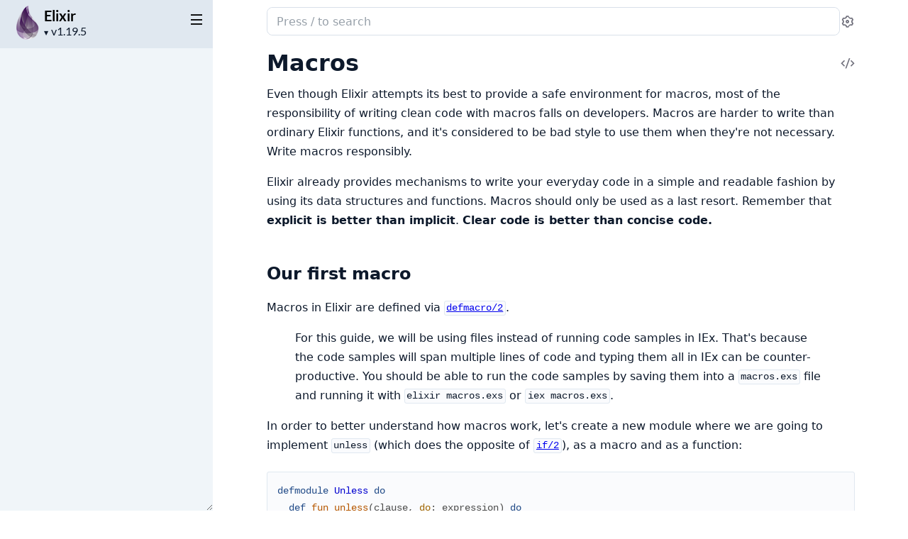

--- FILE ---
content_type: text/html
request_url: https://hexdocs.pm/elixir/macros.html
body_size: 12693
content:
<!DOCTYPE html>
<html lang="en">
  <head>
    <meta charset="utf-8">
    <meta http-equiv="x-ua-compatible" content="ie=edge">
    <meta name="viewport" content="width=device-width, initial-scale=1.0">
    <meta name="generator" content="ExDoc v0.39.3">
    <meta name="project" content="Elixir v1.19.5">


    <title>Macros — Elixir v1.19.5</title>

    <link rel="stylesheet" href="dist/html-elixir-VYWJUHZE.css" />

      <link rel="canonical" href="https://hexdocs.pm/elixir/macros.html" />

    <script defer src="dist/sidebar_items-7D4AFFFE.js"></script>
    <script defer src="docs_config.js"></script>
    <script defer src="dist/html-XBCM4BHM.js"></script>

  <script async defer src="https://s.hexdocs.pm/js/script.js"></script><script>window.plausible=window.plausible||function(){(plausible.q=plausible.q||[]).push(arguments)},plausible.init=plausible.init||function(i){plausible.o=i||{}};plausible.init({endpoint:"https://s.hexdocs.pm/api/event"})</script></head>
  <body>
    <script>(()=>{var t="ex_doc:settings",e="dark";var o="dark",s="light";var E="sidebar_state",n="closed";var r="sidebar_width";var a="sidebar-open";var i=new URLSearchParams(window.location.search),S=i.get("theme")||JSON.parse(localStorage.getItem(t)||"{}").theme;(S===o||S!==s&&window.matchMedia("(prefers-color-scheme: dark)").matches)&&document.body.classList.add(e);var d=sessionStorage.getItem(E),A=d!==n&&!window.matchMedia(`screen and (max-width: ${768}px)`).matches;document.body.classList.toggle(a,A);var c=sessionStorage.getItem(r);c&&document.body.style.setProperty("--sidebarWidth",`${c}px`);var p=/(Macintosh|iPhone|iPad|iPod)/.test(window.navigator.userAgent);document.documentElement.classList.toggle("apple-os",p);})();
</script>

<div class="body-wrapper">

<button id="sidebar-menu" class="sidebar-button sidebar-toggle" aria-label="toggle sidebar" aria-controls="sidebar">
  <i class="ri-menu-line ri-lg" title="Collapse/expand sidebar"></i>
</button>

<nav id="sidebar" class="sidebar">

  <div class="sidebar-header">
    <div class="sidebar-projectInfo">

        <a href="https://elixir-lang.org/docs.html" class="sidebar-projectImage">
          <img src="assets/logo.png" alt="Elixir" />
        </a>

      <div>
        <a href="https://elixir-lang.org/docs.html" class="sidebar-projectName" translate="no">
Elixir
        </a>
        <div class="sidebar-projectVersion" translate="no">
          v1.19.5
        </div>
      </div>
    </div>
    <ul id="sidebar-list-nav" class="sidebar-list-nav" role="tablist" data-extras=""></ul>
  </div>
</nav>

<output role="status" id="toast"></output>

<main class="content page-extra" id="main" data-type="extras">
  <div id="content" class="content-inner">
    <div class="top-search">
      <div class="search-settings">
        <form class="search-bar" action="search.html">
          <label class="search-label">
            <span class="sr-only">Search documentation of Elixir</span>
            <div class="search-input-wrapper">
              <input name="q" type="text" class="search-input" placeholder="Press / to search" autocomplete="off" autocorrect="off" autocapitalize="off" spellcheck="false" />
              <button type="button" tabindex="-1" class="search-close-button" aria-hidden="true">
                <i class="ri-close-line ri-lg" title="Cancel search"></i>
              </button>
            </div>
          </label>
        </form>
        <div class="autocomplete">
        </div>
        <div class="engine-selector" data-multiple="false">
          <button type="button" class="engine-button" aria-label="Select search engine" aria-haspopup="true" aria-expanded="false">
            <i class="ri-search-2-line" aria-hidden="true"></i>
            <span class="engine-name">Default</span>
            <i class="ri-arrow-down-s-line" aria-hidden="true"></i>
          </button>
          <div class="engine-dropdown" hidden role="menu">

              <button type="button"
                      class="engine-option"
                      data-engine-url="search.html?q="
                      role="menuitemradio"
                      aria-checked="true">
                <span class="name">Default</span>
                <span class="help">In-browser search</span>
              </button>

          </div>
        </div>
        <button class="icon-settings display-settings">
          <i class="ri-settings-3-line"></i>
          <span class="sr-only">Settings</span>
        </button>
      </div>
    </div>

<div id="top-content">
  <div class="heading-with-actions top-heading">
    <h1>Macros</h1>


      <a href="https://github.com/elixir-lang/elixir/blob/v1.19.5/lib/elixir/pages/meta-programming/macros.md#L1" title="View Source" class="icon-action" rel="help">
        <i class="ri-code-s-slash-line" aria-hidden="true"></i>
        <span class="sr-only">View Source</span>
      </a>

  </div>


<p>Even though Elixir attempts its best to provide a safe environment for macros, most of the responsibility of writing clean code with macros falls on developers. Macros are harder to write than ordinary Elixir functions, and it's considered to be bad style to use them when they're not necessary. Write macros responsibly.</p><p>Elixir already provides mechanisms to write your everyday code in a simple and readable fashion by using its data structures and functions. Macros should only be used as a last resort. Remember that <strong>explicit is better than implicit</strong>. <strong>Clear code is better than concise code.</strong></p><h2 id="our-first-macro" class="section-heading"><a href="#our-first-macro" class="hover-link"><i class="ri-link-m" aria-hidden="true"></i></a><span class="text">Our first macro</span></h2><p>Macros in Elixir are defined via <a href="Kernel.html#defmacro/2"><code class="inline">defmacro/2</code></a>.</p><blockquote><p>For this guide, we will be using files instead of running code samples in IEx. That's because the code samples will span multiple lines of code and typing them all in IEx can be counter-productive. You should be able to run the code samples by saving them into a <code class="inline">macros.exs</code> file and running it with <code class="inline">elixir macros.exs</code> or <code class="inline">iex macros.exs</code>.</p></blockquote><p>In order to better understand how macros work, let's create a new module where we are going to implement <code class="inline">unless</code> (which does the opposite of <a href="Kernel.html#if/2"><code class="inline">if/2</code></a>), as a macro and as a function:</p><pre><code class="makeup elixir" translate="no"><span class="kd">defmodule</span><span class="w"> </span><span class="nc">Unless</span><span class="w"> </span><span class="k" data-group-id="0502292595-1">do</span><span class="w">
  </span><span class="kd">def</span><span class="w"> </span><span class="nf">fun_unless</span><span class="p" data-group-id="0502292595-2">(</span><span class="n">clause</span><span class="p">,</span><span class="w"> </span><span class="ss">do</span><span class="p">:</span><span class="w"> </span><span class="n">expression</span><span class="p" data-group-id="0502292595-2">)</span><span class="w"> </span><span class="k" data-group-id="0502292595-3">do</span><span class="w">
    </span><span class="k">if</span><span class="p" data-group-id="0502292595-4">(</span><span class="o">!</span><span class="n">clause</span><span class="p">,</span><span class="w"> </span><span class="ss">do</span><span class="p">:</span><span class="w"> </span><span class="n">expression</span><span class="p" data-group-id="0502292595-4">)</span><span class="w">
  </span><span class="k" data-group-id="0502292595-3">end</span><span class="w">

  </span><span class="kd">defmacro</span><span class="w"> </span><span class="nf">macro_unless</span><span class="p" data-group-id="0502292595-5">(</span><span class="n">clause</span><span class="p">,</span><span class="w"> </span><span class="ss">do</span><span class="p">:</span><span class="w"> </span><span class="n">expression</span><span class="p" data-group-id="0502292595-5">)</span><span class="w"> </span><span class="k" data-group-id="0502292595-6">do</span><span class="w">
    </span><span class="k">quote</span><span class="w"> </span><span class="k" data-group-id="0502292595-7">do</span><span class="w">
      </span><span class="k">if</span><span class="p" data-group-id="0502292595-8">(</span><span class="o">!</span><span class="k">unquote</span><span class="p" data-group-id="0502292595-9">(</span><span class="n">clause</span><span class="p" data-group-id="0502292595-9">)</span><span class="p">,</span><span class="w"> </span><span class="ss">do</span><span class="p">:</span><span class="w"> </span><span class="k">unquote</span><span class="p" data-group-id="0502292595-10">(</span><span class="n">expression</span><span class="p" data-group-id="0502292595-10">)</span><span class="p" data-group-id="0502292595-8">)</span><span class="w">
    </span><span class="k" data-group-id="0502292595-7">end</span><span class="w">
  </span><span class="k" data-group-id="0502292595-6">end</span><span class="w">
</span><span class="k" data-group-id="0502292595-1">end</span></code></pre><p>The function receives the arguments and passes them to <a href="Kernel.html#if/2"><code class="inline">if/2</code></a>. However, as we learned in the <a href="quote-and-unquote.html">previous guide</a>, the macro will receive quoted expressions, inject them into the quote, and finally return another quoted expression.</p><p>Let's start <code class="inline">iex</code> with the module above:</p><pre><code class="makeup console" translate="no"><span class="gp unselectable">$ </span><span class="">iex macros.exs
</span></code></pre><p>and play with those definitions:</p><pre><code class="makeup elixir" translate="no"><span class="gp unselectable">iex&gt; </span><span class="kn">require</span><span class="w"> </span><span class="nc">Unless</span><span class="w">
</span><span class="gp unselectable">iex&gt; </span><span class="nc">Unless</span><span class="o">.</span><span class="n">macro_unless</span><span class="p" data-group-id="6279883256-1">(</span><span class="no">true</span><span class="p">,</span><span class="w"> </span><span class="ss">do</span><span class="p">:</span><span class="w"> </span><span class="nc">IO</span><span class="o">.</span><span class="n">puts</span><span class="p" data-group-id="6279883256-2">(</span><span class="s">&quot;this should never be printed&quot;</span><span class="p" data-group-id="6279883256-2">)</span><span class="p" data-group-id="6279883256-1">)</span><span class="w">
</span><span class="no">nil</span><span class="w">
</span><span class="gp unselectable">iex&gt; </span><span class="nc">Unless</span><span class="o">.</span><span class="n">fun_unless</span><span class="p" data-group-id="6279883256-3">(</span><span class="no">true</span><span class="p">,</span><span class="w"> </span><span class="ss">do</span><span class="p">:</span><span class="w"> </span><span class="nc">IO</span><span class="o">.</span><span class="n">puts</span><span class="p" data-group-id="6279883256-4">(</span><span class="s">&quot;this should never be printed&quot;</span><span class="p" data-group-id="6279883256-4">)</span><span class="p" data-group-id="6279883256-3">)</span><span class="w">
</span><span class="s">&quot;this should never be printed&quot;</span><span class="w">
</span><span class="no">nil</span></code></pre><p>In our <em>macro</em> implementation, the sentence was not printed, although it was printed in our <em>function</em> implementation. That's because the arguments to a function call are evaluated before calling the function. However, macros do not evaluate their arguments. Instead, they receive the arguments as quoted expressions which are then transformed into other quoted expressions. In this case, we have rewritten our <code class="inline">unless</code> macro to become an <a href="Kernel.html#if/2"><code class="inline">if/2</code></a> behind the scenes.</p><p>In other words, when invoked as:</p><pre><code class="makeup elixir" translate="no"><span class="nc">Unless</span><span class="o">.</span><span class="n">macro_unless</span><span class="p" data-group-id="6258249805-1">(</span><span class="no">true</span><span class="p">,</span><span class="w"> </span><span class="ss">do</span><span class="p">:</span><span class="w"> </span><span class="nc">IO</span><span class="o">.</span><span class="n">puts</span><span class="p" data-group-id="6258249805-2">(</span><span class="s">&quot;this should never be printed&quot;</span><span class="p" data-group-id="6258249805-2">)</span><span class="p" data-group-id="6258249805-1">)</span></code></pre><p>Our <code class="inline">macro_unless</code> macro received the following:</p><pre><code class="makeup elixir" translate="no"><span class="n">macro_unless</span><span class="p" data-group-id="7165706408-1">(</span><span class="no">true</span><span class="p">,</span><span class="w"> </span><span class="p" data-group-id="7165706408-2">[</span><span class="ss">do</span><span class="p">:</span><span class="w"> </span><span class="p" data-group-id="7165706408-3">{</span><span class="p" data-group-id="7165706408-4">{</span><span class="ss">:.</span><span class="p">,</span><span class="w"> </span><span class="p" data-group-id="7165706408-5">[</span><span class="p" data-group-id="7165706408-5">]</span><span class="p">,</span><span class="w"> </span><span class="p" data-group-id="7165706408-6">[</span><span class="p" data-group-id="7165706408-7">{</span><span class="ss">:__aliases__</span><span class="p">,</span><span class="w"> </span><span class="p" data-group-id="7165706408-8">[</span><span class="ss">alias</span><span class="p">:</span><span class="w"> </span><span class="no">false</span><span class="p" data-group-id="7165706408-8">]</span><span class="p">,</span><span class="w"> </span><span class="p" data-group-id="7165706408-9">[</span><span class="ss">:IO</span><span class="p" data-group-id="7165706408-9">]</span><span class="p" data-group-id="7165706408-7">}</span><span class="p">,</span><span class="w"> </span><span class="ss">:puts</span><span class="p" data-group-id="7165706408-6">]</span><span class="p" data-group-id="7165706408-4">}</span><span class="p">,</span><span class="w"> </span><span class="p" data-group-id="7165706408-10">[</span><span class="p" data-group-id="7165706408-10">]</span><span class="p">,</span><span class="w"> </span><span class="p" data-group-id="7165706408-11">[</span><span class="s">&quot;this should never be printed&quot;</span><span class="p" data-group-id="7165706408-11">]</span><span class="p" data-group-id="7165706408-3">}</span><span class="p" data-group-id="7165706408-2">]</span><span class="p" data-group-id="7165706408-1">)</span></code></pre><p>and it then returned a quoted expression as follows:</p><pre><code class="makeup elixir" translate="no"><span class="p" data-group-id="9470806073-1">{</span><span class="ss">:if</span><span class="p">,</span><span class="w"> </span><span class="p" data-group-id="9470806073-2">[</span><span class="p" data-group-id="9470806073-2">]</span><span class="p">,</span><span class="w">
 </span><span class="p" data-group-id="9470806073-3">[</span><span class="p" data-group-id="9470806073-4">{</span><span class="ss">:!</span><span class="p">,</span><span class="w"> </span><span class="p" data-group-id="9470806073-5">[</span><span class="p" data-group-id="9470806073-5">]</span><span class="p">,</span><span class="w"> </span><span class="p" data-group-id="9470806073-6">[</span><span class="no">true</span><span class="p" data-group-id="9470806073-6">]</span><span class="p" data-group-id="9470806073-4">}</span><span class="p">,</span><span class="w">
  </span><span class="p" data-group-id="9470806073-7">[</span><span class="ss">do</span><span class="p">:</span><span class="w"> </span><span class="p" data-group-id="9470806073-8">{</span><span class="p" data-group-id="9470806073-9">{</span><span class="ss">:.</span><span class="p">,</span><span class="w"> </span><span class="p" data-group-id="9470806073-10">[</span><span class="p" data-group-id="9470806073-10">]</span><span class="p">,</span><span class="w">
     </span><span class="p" data-group-id="9470806073-11">[</span><span class="p" data-group-id="9470806073-12">{</span><span class="ss">:__aliases__</span><span class="p">,</span><span class="w">
       </span><span class="p" data-group-id="9470806073-13">[</span><span class="p" data-group-id="9470806073-13">]</span><span class="p">,</span><span class="w"> </span><span class="p" data-group-id="9470806073-14">[</span><span class="ss">:IO</span><span class="p" data-group-id="9470806073-14">]</span><span class="p" data-group-id="9470806073-12">}</span><span class="p">,</span><span class="w">
      </span><span class="ss">:puts</span><span class="p" data-group-id="9470806073-11">]</span><span class="p" data-group-id="9470806073-9">}</span><span class="p">,</span><span class="w"> </span><span class="p" data-group-id="9470806073-15">[</span><span class="p" data-group-id="9470806073-15">]</span><span class="p">,</span><span class="w"> </span><span class="p" data-group-id="9470806073-16">[</span><span class="s">&quot;this should never be printed&quot;</span><span class="p" data-group-id="9470806073-16">]</span><span class="p" data-group-id="9470806073-8">}</span><span class="p" data-group-id="9470806073-7">]</span><span class="p" data-group-id="9470806073-3">]</span><span class="p" data-group-id="9470806073-1">}</span></code></pre><p>We can actually verify that this is the case by using <a href="Macro.html#expand_once/2"><code class="inline">Macro.expand_once/2</code></a>:</p><pre><code class="makeup elixir" translate="no"><span class="gp unselectable">iex&gt; </span><span class="n">expr</span><span class="w"> </span><span class="o">=</span><span class="w"> </span><span class="k">quote</span><span class="w"> </span><span class="ss">do</span><span class="p">:</span><span class="w"> </span><span class="nc">Unless</span><span class="o">.</span><span class="n">macro_unless</span><span class="p" data-group-id="6577257912-1">(</span><span class="no">true</span><span class="p">,</span><span class="w"> </span><span class="ss">do</span><span class="p">:</span><span class="w"> </span><span class="nc">IO</span><span class="o">.</span><span class="n">puts</span><span class="p" data-group-id="6577257912-2">(</span><span class="s">&quot;this should never be printed&quot;</span><span class="p" data-group-id="6577257912-2">)</span><span class="p" data-group-id="6577257912-1">)</span><span class="w">
</span><span class="gp unselectable">iex&gt; </span><span class="n">res</span><span class="w">  </span><span class="o">=</span><span class="w"> </span><span class="nc">Macro</span><span class="o">.</span><span class="n">expand_once</span><span class="p" data-group-id="6577257912-3">(</span><span class="n">expr</span><span class="p">,</span><span class="w"> </span><span class="bp">__ENV__</span><span class="p" data-group-id="6577257912-3">)</span><span class="w">
</span><span class="gp unselectable">iex&gt; </span><span class="nc">IO</span><span class="o">.</span><span class="n">puts</span><span class="p" data-group-id="6577257912-4">(</span><span class="nc">Macro</span><span class="o">.</span><span class="n">to_string</span><span class="p" data-group-id="6577257912-5">(</span><span class="n">res</span><span class="p" data-group-id="6577257912-5">)</span><span class="p" data-group-id="6577257912-4">)</span><span class="w">
</span><span class="k">if</span><span class="p" data-group-id="6577257912-6">(</span><span class="o">!</span><span class="no">true</span><span class="p" data-group-id="6577257912-6">)</span><span class="w"> </span><span class="k" data-group-id="6577257912-7">do</span><span class="w">
  </span><span class="nc">IO</span><span class="o">.</span><span class="n">puts</span><span class="p" data-group-id="6577257912-8">(</span><span class="s">&quot;this should never be printed&quot;</span><span class="p" data-group-id="6577257912-8">)</span><span class="w">
</span><span class="k" data-group-id="6577257912-7">end</span><span class="w">
</span><span class="ss">:ok</span></code></pre><p><a href="Macro.html#expand_once/2"><code class="inline">Macro.expand_once/2</code></a> receives a quoted expression and expands it according to the current environment. In this case, it expanded/invoked the <code class="inline">Unless.macro_unless/2</code> macro and returned its result. We then proceeded to convert the returned quoted expression to a string and print it (we will talk about <code class="inline">__ENV__</code> later in this chapter).</p><p>That's what macros are all about. They are about receiving quoted expressions and transforming them into something else.
In fact, <a href="Kernel.html#if/2"><code class="inline">if/2</code></a> in Elixir is implemented as a macro:</p><pre><code class="makeup elixir" translate="no"><span class="kd">defmacro</span><span class="w"> </span><span class="nf">if</span><span class="p" data-group-id="4457790904-1">(</span><span class="n">clause</span><span class="p">,</span><span class="w"> </span><span class="ss">do</span><span class="p">:</span><span class="w"> </span><span class="n">expression</span><span class="p" data-group-id="4457790904-1">)</span><span class="w"> </span><span class="k" data-group-id="4457790904-2">do</span><span class="w">
  </span><span class="k">quote</span><span class="w"> </span><span class="k" data-group-id="4457790904-3">do</span><span class="w">
    </span><span class="k">case</span><span class="w"> </span><span class="k">unquote</span><span class="p" data-group-id="4457790904-4">(</span><span class="n">clause</span><span class="p" data-group-id="4457790904-4">)</span><span class="w"> </span><span class="k" data-group-id="4457790904-5">do</span><span class="w">
      </span><span class="n">x</span><span class="w"> </span><span class="ow">when</span><span class="w"> </span><span class="n">x</span><span class="w"> </span><span class="ow">in</span><span class="w"> </span><span class="p" data-group-id="4457790904-6">[</span><span class="no">false</span><span class="p">,</span><span class="w"> </span><span class="no">nil</span><span class="p" data-group-id="4457790904-6">]</span><span class="w"> </span><span class="o">-&gt;</span><span class="w"> </span><span class="no">nil</span><span class="w">
      </span><span class="bp">_</span><span class="w"> </span><span class="o">-&gt;</span><span class="w"> </span><span class="k">unquote</span><span class="p" data-group-id="4457790904-7">(</span><span class="n">expression</span><span class="p" data-group-id="4457790904-7">)</span><span class="w">
  </span><span class="k" data-group-id="4457790904-5">end</span><span class="w">
</span><span class="k" data-group-id="4457790904-3">end</span></code></pre><p>Constructs such as <a href="Kernel.html#if/2"><code class="inline">if/2</code></a>, <a href="Kernel.html#defmacro/2"><code class="inline">defmacro/2</code></a>, <a href="Kernel.html#def/2"><code class="inline">def/2</code></a>, <a href="Kernel.html#defprotocol/2"><code class="inline">defprotocol/2</code></a>, and many others used throughout the Elixir standard library are written in pure Elixir, often as a macro. This means that the constructs being used to build the language can be used by developers to extend the language to the domains they are working on.</p><p>We can define any function and macro we want, including ones that override the built-in definitions provided by Elixir. The only exceptions are Elixir special forms which are not implemented in Elixir and therefore cannot be overridden. The full list of special forms is available in <a href="Kernel.SpecialForms.html"><code class="inline">Kernel.SpecialForms</code></a>.</p><h2 id="macro-hygiene" class="section-heading"><a href="#macro-hygiene" class="hover-link"><i class="ri-link-m" aria-hidden="true"></i></a><span class="text">Macro hygiene</span></h2><p>Elixir macros have &quot;late resolution&quot;. This guarantees that a variable defined inside a quote won't conflict with a variable defined in the context where that macro is expanded. For example:</p><pre><code class="makeup elixir" translate="no"><span class="kd">defmodule</span><span class="w"> </span><span class="nc">Hygiene</span><span class="w"> </span><span class="k" data-group-id="8746933707-1">do</span><span class="w">
  </span><span class="kd">defmacro</span><span class="w"> </span><span class="nf">no_interference</span><span class="w"> </span><span class="k" data-group-id="8746933707-2">do</span><span class="w">
    </span><span class="k">quote</span><span class="w"> </span><span class="ss">do</span><span class="p">:</span><span class="w"> </span><span class="n">a</span><span class="w"> </span><span class="o">=</span><span class="w"> </span><span class="mi">1</span><span class="w">
  </span><span class="k" data-group-id="8746933707-2">end</span><span class="w">
</span><span class="k" data-group-id="8746933707-1">end</span><span class="w">

</span><span class="kd">defmodule</span><span class="w"> </span><span class="nc">HygieneTest</span><span class="w"> </span><span class="k" data-group-id="8746933707-3">do</span><span class="w">
  </span><span class="kd">def</span><span class="w"> </span><span class="nf">go</span><span class="w"> </span><span class="k" data-group-id="8746933707-4">do</span><span class="w">
    </span><span class="kn">require</span><span class="w"> </span><span class="nc">Hygiene</span><span class="w">
    </span><span class="n">a</span><span class="w"> </span><span class="o">=</span><span class="w"> </span><span class="mi">13</span><span class="w">
    </span><span class="nc">Hygiene</span><span class="o">.</span><span class="n">no_interference</span><span class="p" data-group-id="8746933707-5">(</span><span class="p" data-group-id="8746933707-5">)</span><span class="w">
    </span><span class="n">a</span><span class="w">
  </span><span class="k" data-group-id="8746933707-4">end</span><span class="w">
</span><span class="k" data-group-id="8746933707-3">end</span><span class="w">

</span><span class="nc">HygieneTest</span><span class="o">.</span><span class="n">go</span><span class="p" data-group-id="8746933707-6">(</span><span class="p" data-group-id="8746933707-6">)</span><span class="w">
</span><span class="c1"># =&gt; 13</span></code></pre><p>In the example above, even though the macro injects <code class="inline">a = 1</code>, it does not affect the variable <code class="inline">a</code> defined by the <code class="inline">go/0</code> function. If a macro wants to explicitly affect the context, it can use <a href="Kernel.html#var!/1"><code class="inline">var!/1</code></a>:</p><pre><code class="makeup elixir" translate="no"><span class="kd">defmodule</span><span class="w"> </span><span class="nc">Hygiene</span><span class="w"> </span><span class="k" data-group-id="7526256393-1">do</span><span class="w">
  </span><span class="kd">defmacro</span><span class="w"> </span><span class="nf">interference</span><span class="w"> </span><span class="k" data-group-id="7526256393-2">do</span><span class="w">
    </span><span class="k">quote</span><span class="w"> </span><span class="ss">do</span><span class="p">:</span><span class="w"> </span><span class="n">var!</span><span class="p" data-group-id="7526256393-3">(</span><span class="n">a</span><span class="p" data-group-id="7526256393-3">)</span><span class="w"> </span><span class="o">=</span><span class="w"> </span><span class="mi">1</span><span class="w">
  </span><span class="k" data-group-id="7526256393-2">end</span><span class="w">
</span><span class="k" data-group-id="7526256393-1">end</span><span class="w">

</span><span class="kd">defmodule</span><span class="w"> </span><span class="nc">HygieneTest</span><span class="w"> </span><span class="k" data-group-id="7526256393-4">do</span><span class="w">
  </span><span class="kd">def</span><span class="w"> </span><span class="nf">go</span><span class="w"> </span><span class="k" data-group-id="7526256393-5">do</span><span class="w">
    </span><span class="kn">require</span><span class="w"> </span><span class="nc">Hygiene</span><span class="w">
    </span><span class="n">a</span><span class="w"> </span><span class="o">=</span><span class="w"> </span><span class="mi">13</span><span class="w">
    </span><span class="nc">Hygiene</span><span class="o">.</span><span class="n">interference</span><span class="p" data-group-id="7526256393-6">(</span><span class="p" data-group-id="7526256393-6">)</span><span class="w">
    </span><span class="n">a</span><span class="w">
  </span><span class="k" data-group-id="7526256393-5">end</span><span class="w">
</span><span class="k" data-group-id="7526256393-4">end</span><span class="w">

</span><span class="nc">HygieneTest</span><span class="o">.</span><span class="n">go</span><span class="p" data-group-id="7526256393-7">(</span><span class="p" data-group-id="7526256393-7">)</span><span class="w">
</span><span class="c1"># =&gt; 1</span></code></pre><p>The code above will work but issue a warning: <code class="inline">variable &quot;a&quot; is unused</code>. The macro is overriding the original value and the original value is never used.</p><p>Variable hygiene only works because Elixir annotates variables with their <strong>context</strong>. For example, a variable <code class="inline">x</code> defined on line 3 of a module would be represented as:</p><pre><code class="makeup elixir" translate="no"><span class="p" data-group-id="3699313562-1">{</span><span class="ss">:x</span><span class="p">,</span><span class="w"> </span><span class="p" data-group-id="3699313562-2">[</span><span class="ss">line</span><span class="p">:</span><span class="w"> </span><span class="mi">3</span><span class="p" data-group-id="3699313562-2">]</span><span class="p">,</span><span class="w"> </span><span class="no">nil</span><span class="p" data-group-id="3699313562-1">}</span></code></pre><p>However, a quoted variable would be represented as:</p><pre><code class="makeup elixir" translate="no"><span class="kd">defmodule</span><span class="w"> </span><span class="nc">Sample</span><span class="w"> </span><span class="k" data-group-id="4977537466-1">do</span><span class="w">
  </span><span class="kd">def</span><span class="w"> </span><span class="nf">quoted</span><span class="w"> </span><span class="k" data-group-id="4977537466-2">do</span><span class="w">
    </span><span class="k">quote</span><span class="w"> </span><span class="ss">do</span><span class="p">:</span><span class="w"> </span><span class="n">x</span><span class="w">
  </span><span class="k" data-group-id="4977537466-2">end</span><span class="w">
</span><span class="k" data-group-id="4977537466-1">end</span><span class="w">

</span><span class="nc">Sample</span><span class="o">.</span><span class="n">quoted</span><span class="p" data-group-id="4977537466-3">(</span><span class="p" data-group-id="4977537466-3">)</span><span class="w"> </span><span class="c1">#=&gt; {:x, [line: 3], Sample}</span></code></pre><p>Notice that the <em>third element</em> in the quoted variable is the atom <code class="inline">Sample</code>, instead of <code class="inline">nil</code>, which marks the variable as coming from the <code class="inline">Sample</code> module. Therefore, Elixir considers these two variables as coming from different contexts and handles them accordingly.</p><p>Elixir provides similar mechanisms for imports and aliases too. This guarantees that a macro will behave as specified by its source module rather than conflicting with the target module where the macro is expanded. Hygiene can be bypassed under specific situations by using macros like <a href="Kernel.html#var!/2"><code class="inline">var!/2</code></a> and <a href="Kernel.html#alias!/1"><code class="inline">alias!/1</code></a>, although one must be careful when using those as they directly change the user environment.</p><p>Sometimes variable names might be dynamically created. In such cases, <a href="Macro.html#var/2"><code class="inline">Macro.var/2</code></a> can be used to define new variables:</p><pre><code class="makeup elixir" translate="no"><span class="kd">defmodule</span><span class="w"> </span><span class="nc">Sample</span><span class="w"> </span><span class="k" data-group-id="6731583092-1">do</span><span class="w">
  </span><span class="kd">defmacro</span><span class="w"> </span><span class="nf">initialize_to_char_count</span><span class="p" data-group-id="6731583092-2">(</span><span class="n">variables</span><span class="p" data-group-id="6731583092-2">)</span><span class="w"> </span><span class="k" data-group-id="6731583092-3">do</span><span class="w">
    </span><span class="nc">Enum</span><span class="o">.</span><span class="n">map</span><span class="p" data-group-id="6731583092-4">(</span><span class="n">variables</span><span class="p">,</span><span class="w"> </span><span class="k" data-group-id="6731583092-5">fn</span><span class="w"> </span><span class="n">name</span><span class="w"> </span><span class="o">-&gt;</span><span class="w">
      </span><span class="n">var</span><span class="w"> </span><span class="o">=</span><span class="w"> </span><span class="nc">Macro</span><span class="o">.</span><span class="n">var</span><span class="p" data-group-id="6731583092-6">(</span><span class="n">name</span><span class="p">,</span><span class="w"> </span><span class="no">nil</span><span class="p" data-group-id="6731583092-6">)</span><span class="w">
      </span><span class="n">length</span><span class="w"> </span><span class="o">=</span><span class="w"> </span><span class="n">name</span><span class="w"> </span><span class="o">|&gt;</span><span class="w"> </span><span class="nc">Atom</span><span class="o">.</span><span class="n">to_string</span><span class="p" data-group-id="6731583092-7">(</span><span class="p" data-group-id="6731583092-7">)</span><span class="w"> </span><span class="o">|&gt;</span><span class="w"> </span><span class="nc">String</span><span class="o">.</span><span class="n">length</span><span class="p" data-group-id="6731583092-8">(</span><span class="p" data-group-id="6731583092-8">)</span><span class="w">

      </span><span class="k">quote</span><span class="w"> </span><span class="k" data-group-id="6731583092-9">do</span><span class="w">
        </span><span class="k">unquote</span><span class="p" data-group-id="6731583092-10">(</span><span class="n">var</span><span class="p" data-group-id="6731583092-10">)</span><span class="w"> </span><span class="o">=</span><span class="w"> </span><span class="k">unquote</span><span class="p" data-group-id="6731583092-11">(</span><span class="n">length</span><span class="p" data-group-id="6731583092-11">)</span><span class="w">
      </span><span class="k" data-group-id="6731583092-9">end</span><span class="w">
    </span><span class="k" data-group-id="6731583092-5">end</span><span class="p" data-group-id="6731583092-4">)</span><span class="w">
  </span><span class="k" data-group-id="6731583092-3">end</span><span class="w">

  </span><span class="kd">def</span><span class="w"> </span><span class="nf">run</span><span class="w"> </span><span class="k" data-group-id="6731583092-12">do</span><span class="w">
    </span><span class="n">initialize_to_char_count</span><span class="p" data-group-id="6731583092-13">(</span><span class="p" data-group-id="6731583092-14">[</span><span class="ss">:red</span><span class="p">,</span><span class="w"> </span><span class="ss">:green</span><span class="p">,</span><span class="w"> </span><span class="ss">:yellow</span><span class="p" data-group-id="6731583092-14">]</span><span class="p" data-group-id="6731583092-13">)</span><span class="w">
    </span><span class="p" data-group-id="6731583092-15">[</span><span class="n">red</span><span class="p">,</span><span class="w"> </span><span class="n">green</span><span class="p">,</span><span class="w"> </span><span class="n">yellow</span><span class="p" data-group-id="6731583092-15">]</span><span class="w">
  </span><span class="k" data-group-id="6731583092-12">end</span><span class="w">
</span><span class="k" data-group-id="6731583092-1">end</span><span class="w">

</span><span class="o">&gt;</span><span class="w"> </span><span class="nc">Sample</span><span class="o">.</span><span class="n">run</span><span class="p" data-group-id="6731583092-16">(</span><span class="p" data-group-id="6731583092-16">)</span><span class="w"> </span><span class="c1">#=&gt; [3, 5, 6]</span></code></pre><p>Take note of the second argument to <a href="Macro.html#var/2"><code class="inline">Macro.var/2</code></a>. This is the <strong>context</strong> being used and will determine hygiene as described in the next section. Check out also <a href="Macro.html#unique_var/2"><code class="inline">Macro.unique_var/2</code></a>, for cases when you need to generate variables with unique names.</p><h2 id="the-environment" class="section-heading"><a href="#the-environment" class="hover-link"><i class="ri-link-m" aria-hidden="true"></i></a><span class="text">The environment</span></h2><p>When calling <a href="Macro.html#expand_once/2"><code class="inline">Macro.expand_once/2</code></a> earlier in this chapter, we used the special form <a href="Kernel.SpecialForms.html#__ENV__/0"><code class="inline">__ENV__/0</code></a>.</p><p><a href="Kernel.SpecialForms.html#__ENV__/0"><code class="inline">__ENV__/0</code></a> returns a <a href="Macro.Env.html"><code class="inline">Macro.Env</code></a> struct which contains useful information about the compilation environment, including the current module, file, and line, all variables defined in the current scope, as well as imports, requires, and more:</p><pre><code class="makeup elixir" translate="no"><span class="gp unselectable">iex&gt; </span><span class="bp">__ENV__</span><span class="o">.</span><span class="n">module</span><span class="w">
</span><span class="no">nil</span><span class="w">
</span><span class="gp unselectable">iex&gt; </span><span class="bp">__ENV__</span><span class="o">.</span><span class="n">file</span><span class="w">
</span><span class="s">&quot;iex&quot;</span><span class="w">
</span><span class="gp unselectable">iex&gt; </span><span class="bp">__ENV__</span><span class="o">.</span><span class="n">requires</span><span class="w">
</span><span class="p" data-group-id="0608597459-1">[</span><span class="nc">IEx.Helpers</span><span class="p">,</span><span class="w"> </span><span class="nc">Kernel</span><span class="p">,</span><span class="w"> </span><span class="nc">Kernel.Typespec</span><span class="p" data-group-id="0608597459-1">]</span><span class="w">
</span><span class="gp unselectable">iex&gt; </span><span class="kn">require</span><span class="w"> </span><span class="nc">Integer</span><span class="w">
</span><span class="no">nil</span><span class="w">
</span><span class="gp unselectable">iex&gt; </span><span class="bp">__ENV__</span><span class="o">.</span><span class="n">requires</span><span class="w">
</span><span class="p" data-group-id="0608597459-2">[</span><span class="nc">IEx.Helpers</span><span class="p">,</span><span class="w"> </span><span class="nc">Integer</span><span class="p">,</span><span class="w"> </span><span class="nc">Kernel</span><span class="p">,</span><span class="w"> </span><span class="nc">Kernel.Typespec</span><span class="p" data-group-id="0608597459-2">]</span></code></pre><p>Many of the functions in the <a href="Macro.html"><code class="inline">Macro</code></a> module expect a <a href="Macro.Env.html"><code class="inline">Macro.Env</code></a> environment. You can read more about these functions in <a href="Macro.html"><code class="inline">Macro</code></a> and learn more about the compilation environment in the <a href="Macro.Env.html"><code class="inline">Macro.Env</code></a>.</p><h2 id="private-macros" class="section-heading"><a href="#private-macros" class="hover-link"><i class="ri-link-m" aria-hidden="true"></i></a><span class="text">Private macros</span></h2><p>Elixir also supports <strong>private macros</strong> via <code class="inline">defmacrop</code>. Like private functions, these macros are only available inside the module that defines them, and only at compilation time.</p><p>It is important that a macro is defined before its usage. Failing to define a macro before its invocation will raise an error at runtime, since the macro won't be expanded and will be translated to a function call:</p><pre><code class="makeup elixir" translate="no"><span class="gp unselectable">iex&gt; </span><span class="kd">defmodule</span><span class="w"> </span><span class="nc">Sample</span><span class="w"> </span><span class="k" data-group-id="8591322307-1">do</span><span class="w">
</span><span class="gp unselectable">...&gt; </span><span class="w"> </span><span class="kd">def</span><span class="w"> </span><span class="nf">four</span><span class="p">,</span><span class="w"> </span><span class="ss">do</span><span class="p">:</span><span class="w"> </span><span class="n">two</span><span class="p" data-group-id="8591322307-2">(</span><span class="p" data-group-id="8591322307-2">)</span><span class="w"> </span><span class="o">+</span><span class="w"> </span><span class="n">two</span><span class="p" data-group-id="8591322307-3">(</span><span class="p" data-group-id="8591322307-3">)</span><span class="w">
</span><span class="gp unselectable">...&gt; </span><span class="w"> </span><span class="kd">defmacrop</span><span class="w"> </span><span class="nf">two</span><span class="p">,</span><span class="w"> </span><span class="ss">do</span><span class="p">:</span><span class="w"> </span><span class="mi">2</span><span class="w">
</span><span class="gp unselectable">...&gt; </span><span class="k" data-group-id="8591322307-1">end</span><span class="w">
</span><span class="gt">** (CompileError) iex:2: function two/0 undefined</span></code></pre><h2 id="write-macros-responsibly" class="section-heading"><a href="#write-macros-responsibly" class="hover-link"><i class="ri-link-m" aria-hidden="true"></i></a><span class="text">Write macros responsibly</span></h2><p>Macros are a powerful construct and Elixir provides many mechanisms to ensure they are used responsibly.</p><ul><li><p>Macros are <strong>hygienic</strong>: by default, variables defined inside a macro are not going to affect the user code. Furthermore, function calls and aliases available in the macro context are not going to leak into the user context.</p></li><li><p>Macros are <strong>lexical</strong>: it is impossible to inject code or macros globally. In order to use a macro, you need to explicitly <code class="inline">require</code> or <code class="inline">import</code> the module that defines the macro.</p></li><li><p>Macros are <strong>explicit</strong>: it is impossible to run a macro without explicitly invoking it. For example, some languages allow developers to completely rewrite functions behind the scenes, often via parse transforms or via some reflection mechanisms. In Elixir, a macro must be explicitly invoked in the caller during compilation time.</p></li><li><p>Macros' language is clear: many languages provide syntax shortcuts for <code class="inline">quote</code> and <code class="inline">unquote</code>. In Elixir, we preferred to have them explicitly spelled out, in order to clearly delimit the boundaries of a macro definition and its quoted expressions.</p></li></ul><p>Even with such guarantees, the developer plays a big role when writing macros responsibly. If you are confident you need to resort to macros, remember that macros are not your API. Keep your macro definitions short, including their quoted contents. For example, instead of writing a macro like this:</p><pre><code class="makeup elixir" translate="no"><span class="kd">defmodule</span><span class="w"> </span><span class="nc">MyModule</span><span class="w"> </span><span class="k" data-group-id="6473516949-1">do</span><span class="w">
  </span><span class="kd">defmacro</span><span class="w"> </span><span class="nf">my_macro</span><span class="p" data-group-id="6473516949-2">(</span><span class="n">a</span><span class="p">,</span><span class="w"> </span><span class="n">b</span><span class="p">,</span><span class="w"> </span><span class="n">c</span><span class="p" data-group-id="6473516949-2">)</span><span class="w"> </span><span class="k" data-group-id="6473516949-3">do</span><span class="w">
    </span><span class="k">quote</span><span class="w"> </span><span class="k" data-group-id="6473516949-4">do</span><span class="w">
      </span><span class="n">do_this</span><span class="p" data-group-id="6473516949-5">(</span><span class="k">unquote</span><span class="p" data-group-id="6473516949-6">(</span><span class="n">a</span><span class="p" data-group-id="6473516949-6">)</span><span class="p" data-group-id="6473516949-5">)</span><span class="w">
      </span><span class="c1"># ...</span><span class="w">
      </span><span class="n">do_that</span><span class="p" data-group-id="6473516949-7">(</span><span class="k">unquote</span><span class="p" data-group-id="6473516949-8">(</span><span class="n">b</span><span class="p" data-group-id="6473516949-8">)</span><span class="p" data-group-id="6473516949-7">)</span><span class="w">
      </span><span class="c1"># ...</span><span class="w">
      </span><span class="n">and_that</span><span class="p" data-group-id="6473516949-9">(</span><span class="k">unquote</span><span class="p" data-group-id="6473516949-10">(</span><span class="n">c</span><span class="p" data-group-id="6473516949-10">)</span><span class="p" data-group-id="6473516949-9">)</span><span class="w">
    </span><span class="k" data-group-id="6473516949-4">end</span><span class="w">
  </span><span class="k" data-group-id="6473516949-3">end</span><span class="w">
</span><span class="k" data-group-id="6473516949-1">end</span></code></pre><p>write:</p><pre><code class="makeup elixir" translate="no"><span class="kd">defmodule</span><span class="w"> </span><span class="nc">MyModule</span><span class="w"> </span><span class="k" data-group-id="4277428409-1">do</span><span class="w">
  </span><span class="kd">defmacro</span><span class="w"> </span><span class="nf">my_macro</span><span class="p" data-group-id="4277428409-2">(</span><span class="n">a</span><span class="p">,</span><span class="w"> </span><span class="n">b</span><span class="p">,</span><span class="w"> </span><span class="n">c</span><span class="p" data-group-id="4277428409-2">)</span><span class="w"> </span><span class="k" data-group-id="4277428409-3">do</span><span class="w">
    </span><span class="k">quote</span><span class="w"> </span><span class="k" data-group-id="4277428409-4">do</span><span class="w">
      </span><span class="c1"># Keep what you need to do here to a minimum</span><span class="w">
      </span><span class="c1"># and move everything else to a function</span><span class="w">
      </span><span class="nc">MyModule</span><span class="o">.</span><span class="n">do_this_that_and_that</span><span class="p" data-group-id="4277428409-5">(</span><span class="k">unquote</span><span class="p" data-group-id="4277428409-6">(</span><span class="n">a</span><span class="p" data-group-id="4277428409-6">)</span><span class="p">,</span><span class="w"> </span><span class="k">unquote</span><span class="p" data-group-id="4277428409-7">(</span><span class="n">b</span><span class="p" data-group-id="4277428409-7">)</span><span class="p">,</span><span class="w"> </span><span class="k">unquote</span><span class="p" data-group-id="4277428409-8">(</span><span class="n">c</span><span class="p" data-group-id="4277428409-8">)</span><span class="p" data-group-id="4277428409-5">)</span><span class="w">
    </span><span class="k" data-group-id="4277428409-4">end</span><span class="w">
  </span><span class="k" data-group-id="4277428409-3">end</span><span class="w">

  </span><span class="kd">def</span><span class="w"> </span><span class="nf">do_this_that_and_that</span><span class="p" data-group-id="4277428409-9">(</span><span class="n">a</span><span class="p">,</span><span class="w"> </span><span class="n">b</span><span class="p">,</span><span class="w"> </span><span class="n">c</span><span class="p" data-group-id="4277428409-9">)</span><span class="w"> </span><span class="k" data-group-id="4277428409-10">do</span><span class="w">
    </span><span class="n">do_this</span><span class="p" data-group-id="4277428409-11">(</span><span class="n">a</span><span class="p" data-group-id="4277428409-11">)</span><span class="w">
    </span><span class="n">...</span><span class="w">
    </span><span class="n">do_that</span><span class="p" data-group-id="4277428409-12">(</span><span class="n">b</span><span class="p" data-group-id="4277428409-12">)</span><span class="w">
    </span><span class="n">...</span><span class="w">
    </span><span class="n">and_that</span><span class="p" data-group-id="4277428409-13">(</span><span class="n">c</span><span class="p" data-group-id="4277428409-13">)</span><span class="w">
  </span><span class="k" data-group-id="4277428409-10">end</span><span class="w">
</span><span class="k" data-group-id="4277428409-1">end</span></code></pre><p>This makes your code clearer and easier to test and maintain, as you can invoke and test <code class="inline">do_this_that_and_that/3</code> directly. It also helps you design an actual API for developers that do not want to rely on macros.</p><p>With this guide, we finish our introduction to macros. The next guide is a brief discussion on <strong>DSLs</strong> that shows how we can mix macros and module attributes to annotate and extend modules and functions.</p>

</div>

<div class="bottom-actions" id="bottom-actions">
  <div class="bottom-actions-item">

      <a href="quote-and-unquote.html" class="bottom-actions-button" rel="prev">
        <span class="subheader">
          ← Previous Page
        </span>
        <span class="title">
Quote and unquote
        </span>
      </a>

  </div>
  <div class="bottom-actions-item">

      <a href="domain-specific-languages.html" class="bottom-actions-button" rel="next">
        <span class="subheader">
          Next Page →
        </span>
        <span class="title">
Domain-Specific Languages (DSLs)
        </span>
      </a>

  </div>
</div>
    <footer class="footer">

        <p>

          <span class="line">
            <button class="a-main footer-button display-quick-switch" title="Go to package docs">
              Go to package docs
            </button>

              <a href="Elixir.epub" title="ePub version">
                Download ePub version
              </a>

          </span>
        </p>

        <p class="built-using">
          Built using
          <a href="https://github.com/elixir-lang/ex_doc" title="ExDoc" target="_blank" rel="help noopener" translate="no">ExDoc</a> (v0.39.3) for the

            <a href="https://elixir-lang.org" title="Elixir" target="_blank" translate="no">Elixir programming language</a>

        </p>


    </footer>
  </div>
</main>
</div>
<script defer src="https://cdn.jsdelivr.net/npm/mermaid@11.6.0/dist/mermaid.min.js"></script>
<script>
  let initialized = false;

  window.addEventListener("exdoc:loaded", () => {
    if (!initialized) {
      mermaid.initialize({
        startOnLoad: false,
        theme: document.body.className.includes("dark") ? "dark" : "default"
      });
      initialized = true;
    }

    let id = 0;
    for (const codeEl of document.querySelectorAll("pre code.mermaid")) {
      const preEl = codeEl.parentElement;
      const graphDefinition = codeEl.textContent;
      const graphEl = document.createElement("div");
      const graphId = "mermaid-graph-" + id++;
      mermaid.render(graphId, graphDefinition).then(({svg, bindFunctions}) => {
        graphEl.innerHTML = svg;
        bindFunctions?.(graphEl);
        preEl.insertAdjacentElement("afterend", graphEl);
        preEl.remove();
      });
    }
  });
</script>

  </body>
</html>


--- FILE ---
content_type: text/css
request_url: https://hexdocs.pm/elixir/dist/html-elixir-VYWJUHZE.css
body_size: 19320
content:
:root{--main: hsl(250, 68%, 69%);--mainDark: hsl(250, 68%, 59%);--mainDarkest: hsl(250, 68%, 49%);--mainLight: hsl(250, 68%, 74%);--mainLightest: hsl(250, 68%, 79%);--searchBarFocusColor: #8E7CE6;--searchBarBorderColor: rgba(142, 124, 230, .25);--link-color: var(--mainDark);--link-visited-color: var(--mainDarkest)}body.dark{--link-color: var(--mainLightest);--link-visited-color: var(--mainLight)}@font-face{font-family:Lato;font-style:normal;font-display:swap;font-weight:400;src:url(./lato-latin-ext-400-normal-N27NCBWW.woff2) format("woff2"),url(./lato-all-400-normal-MNITWADU.woff) format("woff");unicode-range:U+0100-024F,U+0259,U+1E00-1EFF,U+2020,U+20A0-20AB,U+20AD-20CF,U+2113,U+2C60-2C7F,U+A720-A7FF}@font-face{font-family:Lato;font-style:normal;font-display:swap;font-weight:400;src:url(./lato-latin-400-normal-W7754I4D.woff2) format("woff2"),url(./lato-all-400-normal-MNITWADU.woff) format("woff");unicode-range:U+0000-00FF,U+0131,U+0152-0153,U+02BB-02BC,U+02C6,U+02DA,U+02DC,U+2000-206F,U+2074,U+20AC,U+2122,U+2191,U+2193,U+2212,U+2215,U+FEFF,U+FFFD}@font-face{font-family:Lato;font-style:normal;font-display:swap;font-weight:700;src:url(./lato-latin-ext-700-normal-Q2L5DVMW.woff2) format("woff2"),url(./lato-all-700-normal-XMT5XFBS.woff) format("woff");unicode-range:U+0100-024F,U+0259,U+1E00-1EFF,U+2020,U+20A0-20AB,U+20AD-20CF,U+2113,U+2C60-2C7F,U+A720-A7FF}@font-face{font-family:Lato;font-style:normal;font-display:swap;font-weight:700;src:url(./lato-latin-700-normal-2XVSBPG4.woff2) format("woff2"),url(./lato-all-700-normal-XMT5XFBS.woff) format("woff");unicode-range:U+0000-00FF,U+0131,U+0152-0153,U+02BB-02BC,U+02C6,U+02DA,U+02DC,U+2000-206F,U+2074,U+20AC,U+2122,U+2191,U+2193,U+2212,U+2215,U+FEFF,U+FFFD}:root{--content-width: 949px;--content-gutter: 60px;--borderRadius-lg: 14px;--borderRadius-base: 8px;--borderRadius-sm: 3px;--navTabBorderWidth: 2px;--sansFontFamily: "Lato", system-ui, Segoe UI, Roboto, Helvetica, Arial, sans-serif, "Apple Color Emoji", "Segoe UI Emoji";--monoFontFamily: ui-monospace, SFMono-Regular, Consolas, Liberation Mono, Menlo, monospace;--baseLineHeight: 1.5em;--gray10: hsl(207, 43%, 98.5%);--gray25: hsl(207, 43%, 98%);--gray50: hsl(207, 43%, 96%);--gray100: hsl(212, 33%, 91%);--gray200: hsl(210, 29%, 88%);--gray300: hsl(210, 26%, 76%);--gray400: hsl(210, 21%, 64%);--gray450: hsl(210, 21%, 49%);--gray500: hsl(210, 21%, 34%);--gray600: hsl(210, 27%, 26%);--gray650: hsl(211, 32%, 22%);--gray700: hsl(212, 35%, 17%);--gray750: hsl(214, 46%, 14%);--gray800: hsl(216, 52%, 11%);--gray800-opacity-0: hsla(216, 52%, 11%, 0%);--gray850: hsl(216, 63%, 8%);--gray900: hsl(218, 73%, 4%);--gray900-opacity-50: hsla(218, 73%, 4%, 50%);--gray900-opacity-0: hsla(218, 73%, 4%, 0%);--coldGrayFaint: hsl(240, 5%, 97%);--coldGrayLight: hsl(240, 5%, 88%);--coldGray-lightened-10: hsl(240, 5%, 56%);--coldGray: hsl(240, 5%, 46%);--coldGray-opacity-10: hsla(240, 5%, 46%, 10%);--coldGrayDark: hsl(240, 5%, 28%);--coldGrayDim: hsl(240, 5%, 18%);--yellowLight: hsl(43, 100%, 95%);--yellowDark: hsl(44, 100%, 15%);--yellow: hsl(60, 100%, 43%);--green-lightened-10: hsl(90, 100%, 45%);--green: hsl(90, 100%, 35%);--white: hsl(0, 0%, 100%);--white-opacity-80: hsla(0, 0%, 100%, 80%);--white-opacity-50: hsla(0, 0%, 100%, 50%);--white-opacity-10: hsla(0, 0%, 100%, 10%);--white-opacity-0: hsla(0, 0%, 100%, 0%);--black: hsl(0, 0%, 0%);--black-opacity-80: hsla(0, 0%, 0%, 80%);--black-opacity-50: hsla(0, 0%, 0%, 50%);--black-opacity-30: hsla(0, 0%, 0%, 30%);--black-opacity-10: hsla(0, 0%, 0%, 10%);--black-opacity-0: hsla(0, 0%, 0%, 10%);--orangeDark: hsl(30, 90%, 40%);--orangeLight: hsl(30, 80%, 50%);--text-xs: .75rem;--text-sm: .875rem;--text-md: 1rem;--text-lg: 1.125rem;--text-xl: 1.25rem;--transition-duration: .15s;--transition-timing: cubic-bezier(.4, 0, .2, 1);--transition-all: all var(--transition-duration) var(--transition-timing);--transition-colors: color var(--transition-duration) var(--transition-timing), background-color var(--transition-duration) var(--transition-timing), border-color var(--transition-duration) var(--transition-timing), text-decoration-color var(--transition-duration) var(--transition-timing), fill var(--transition-duration) var(--transition-timing), stroke var(--transition-duration) var(--transition-timing);--transition-opacity: opacity var(--transition-duration) var(--transition-timing)}@media screen and (max-width: 768px){:root{--content-width: 100%;--content-gutter: 20px}}option{background-color:var(--sidebarBackground)}:root{--background: var(--white);--contrast: var(--black);--textBody: var(--gray800);--textHeaders: var(--gray900);--textDetailAccent: var(--mainLight);--textDetailBackground: var(--coldGrayFaint);--iconAction: var(--coldGray);--iconActionHover: var(--gray800);--blockquoteBackground: var(--coldGrayFaint);--blockquoteBorder: var(--coldGrayLight);--tableHeadBorder: var(--gray100);--tableBodyBorder: var(--gray50);--warningHue: 34;--errorHue: 7;--infoHue: 206;--neutralHue: 212;--tipHue: 142;--admMixCol: var(--gray100);--admMixAmt: 25%;--warningBackground: color-mix(in xyz, var(--admMixCol) var(--admMixAmt), hsl(var(--warningHue), 100%, 96%) 100%);--warningHeading: hsl(var(--warningHue), 95%, 38%);--errorBackground: color-mix(in xyz, var(--admMixCol) var(--admMixAmt), hsl(var(--errorHue), 85%, 96%) 100%);--errorHeading: hsl(var(--errorHue), 80%, 40%);--infoBackground: color-mix(in xyz, var(--admMixCol) var(--admMixAmt), hsl(var(--infoHue), 90%, 96%) 100%);--infoHeading: hsl(var(--infoHue), 60%, 30%);--neutralBackground: color-mix(in xyz, var(--admMixCol) var(--admMixAmt), hsl(var(--neutralHue), 40%, 93%) 100%);--neutralHeading: hsl(var(--neutralHue), 35%, 30%);--tipBackground: color-mix(in xyz, var(--admMixCol) var(--admMixAmt), hsl(var(--tipHue), 40%, 93%) 100%);--tipHeading: hsl(var(--tipHue), 55%, 25%);--fnSpecAttr: var(--coldGray);--fnDeprecated: var(--yellowLight);--blink: var(--yellowLight);--codeBackground: var(--gray10);--codeBorder: var(--gray100);--codeScrollThumb: var(--gray400);--codeScrollBackground: var(--codeBorder);--admCodeBackground: var(--white-opacity-80);--admCodeBorder: var(--black-opacity-10);--admCodeColor: var(--black);--tabBorder: var(--gray300);--tabBorderTop: var(--gray100);--tabShadow: var(--gray25);--bottomActionsBtnBorder: var(--black-opacity-10);--bottomActionsBtnTitle: var(--mainDark);--modalBackground: var(--white);--settingsInput: var(--gray500);--settingsInputBackground: var(--white);--settingsInputBorder: var(--gray300);--settingsSectionBorder: var(--gray300);--quickSwitchInput: var(--gray500);--quickSwitchContour: var(--coldGray);--success: var(--green);--progressBarColor: var(--gray400);--sidebarAccentMain: var(--black);--sidebarBackground: var(--gray50);--sidebarHeader: var(--gray100);--sidebarMuted: var(--gray800);--sidebarHover: var(--black);--sidebarStaleVersion: var(--orangeDark);--sidebarSubheadings: var(--gray500);--sidebarItem: var(--black);--sidebarInactiveItemBorder: var(--gray500);--sidebarInactiveItemMarker: var(--gray200);--sidebarLanguageAccentBar: var(--mainDark);--sidebarActiveItem: var(--mainDarkest);--searchBarBorder: var(--gray200);--searchAccentMain: var(--gray600);--searchLanguageAccentBar: var(--main);--searchSearch: var(--white);--autocompleteBorder: rgba(3, 9, 19, .1);--autocompletePreview: var(--gray25);--autocompleteSelected: var(--gray25);--autocompleteHover: var(--gray50);--autocompleteBackground: var(--white);--suggestionBorder: var(--gray200);--autocompleteResults: var(--gray600);--autocompleteResultsBold: var(--gray800);--autocompleteLabelBack: var(--gray100);--autocompleteLabelFont: var(--gray600)}body.dark{--background: var(--gray900);--contrast: var(--white);--textBody: var(--gray200);--textHeaders: var(--gray100);--textDetailAccent: var(--mainLight);--textDetailBackground: var(--gray700);--iconAction: var(--coldGray-lightened-10);--iconActionHover: var(--white);--blockquoteBackground: var(--coldGray-opacity-10);--blockquoteBorder: var(--coldGrayDim);--tableHeadBorder: var(--gray600);--tableBodyBorder: var(--gray700);--warningHue: 34;--errorHue: 7;--infoHue: 206;--neutralHue: 212;--tipHue: 142;--admMixCol: var(--gray900);--admMixAmt: 40%;--warningBackground: color-mix(in xyz, var(--admMixCol) var(--admMixAmt), hsl(var(--warningHue), 40%, 14%) 100%);--warningHeading: hsl(var(--warningHue), 100%, 50%);--errorBackground: color-mix(in xyz, var(--admMixCol) var(--admMixAmt), hsl(var(--errorHue), 40%, 14%) 100%);--errorHeading: hsl(var(--errorHue), 100%, 52%);--infoBackground: color-mix(in xyz, var(--admMixCol) var(--admMixAmt), hsl(var(--infoHue), 60%, 15%) 100%);--infoHeading: hsl(var(--infoHue), 100%, 52%);--neutralBackground: color-mix(in xyz, var(--admMixCol) var(--admMixAmt), hsl(var(--neutralHue), 40%, 14%) 100%);--neutralHeading: hsl(var(--neutralHue), 50%, 80%);--tipBackground: color-mix(in xyz, var(--admMixCol) var(--admMixAmt), hsl(var(--tipHue), 40%, 14%) 100%);--tipHeading: hsl(var(--tipHue), 55%, 48%);--fnSpecAttr: var(--gray400);--fnDeprecated: var(--yellowDark);--blink: var(--gray600);--codeBackground: var(--gray800);--codeBorder: var(--gray650);--codeScrollThumb: var(--gray500);--codeScrollBackground: var(--codeBorder);--admCodeBackground: var(--black-opacity-30);--admCodeBorder: var(--white-opacity-10);--admCodeColor: var(--gray100);--tabBorder: var(--gray700);--tabBorderTop: var(--gray700);--tabShadow: var(--black);--bottomActionsBtnBorder: var(--white-opacity-10);--bottomActionsBtnTitle: var(--mainLightest);--modalBackground: var(--gray800);--settingsInput: var(--white);--settingsInputBackground: var(--gray700);--settingsInputBorder: var(--gray700);--settingsSectionBorder: var(--gray700);--quickSwitchInput: var(--gray300);--quickSwitchContour: var(--gray500);--success: var(--green-lightened-10);--progressBarColor: var(--gray300);--sidebarAccentMain: var(--gray50);--sidebarBackground: var(--gray800);--sidebarHeader: var(--gray700);--sidebarMuted: var(--gray300);--sidebarHover: var(--white);--sidebarStaleVersion: var(--orangeLight);--sidebarSubheadings: var(--gray400);--sidebarItem: var(--gray200);--sidebarInactiveItemBorder: var(--gray400);--sidebarInactiveItemMarker: var(--gray600);--sidebarLanguageAccentBar: var(--mainLight);--sidebarActiveItem: var(--mainLightest);--searchBarBorder: var(--gray500);--searchAccentMain: var(--gray300);--searchSearch: var(--gray900);--autocompleteBorder: rgba(28,42,60,.75);--autocompletePreview: var(--gray750);--autocompleteSelected: var(--gray750);--autocompleteHover: var(--gray700);--autocompleteBackground: var(--gray800);--suggestionBorder: var(--gray600);--autocompleteResults: var(--gray200);--autocompleteResultsBold: var(--gray100);--autocompleteLabelBack: var(--gray600);--autocompleteLabelFont: rgba(255, 255, 255, .8)}:root:has(body.dark){color-scheme:dark}*,:before,:after{box-sizing:border-box}html{font-family:system-ui,Segoe UI,Roboto,Helvetica,Arial,sans-serif,"Apple Color Emoji","Segoe UI Emoji";line-height:1.15;-webkit-text-size-adjust:100%;tab-size:4}body{margin:0}b,strong{font-weight:bolder}code,kbd,samp,pre{font-family:ui-monospace,SFMono-Regular,Consolas,Liberation Mono,Menlo,monospace;font-size:1em}small{font-size:80%}sub,sup{font-size:75%;line-height:0;position:relative;vertical-align:baseline}sub{bottom:-.25em}sup{top:-.5em}table{border-color:currentcolor}button,input,optgroup,select,textarea{font-family:inherit;font-size:100%;line-height:1.15;margin:0}button,[type=button],[type=reset],[type=submit]{-webkit-appearance:button}legend{padding:0}progress{vertical-align:baseline}::-webkit-inner-spin-button,::-webkit-outer-spin-button{height:auto}[type=search]{-webkit-appearance:textfield;outline-offset:-2px}::-webkit-search-decoration{-webkit-appearance:none}::-webkit-file-upload-button{-webkit-appearance:button;font:inherit}summary{display:list-item}@font-face{font-family:remixicon;src:url(./remixicon-QPNJX265.woff2) format("woff2");font-display:swap}[class^=ri-],[class*=" ri-"],.remix-icon{font-family:remixicon;font-style:normal;-webkit-font-smoothing:antialiased;-moz-osx-font-smoothing:grayscale}:root{--icon-arrow-up-s: "\ea78";--icon-arrow-down-s: "\ea4e";--icon-arrow-right-s: "\ea6e";--icon-add: "\ea13";--icon-subtract: "\f1af";--icon-error-warning: "\eca1";--icon-external-link-line: "\ecaf";--icon-information: "\ee59";--icon-alert: "\ea21";--icon-double-quotes-l: "\ec51";--icon-link-m: "\eeaf";--icon-close-line: "\eb99";--icon-code-s-slash-line: "\ebad";--icon-menu-line: "\ef3e";--icon-search-2-line: "\f0cd";--icon-settings-3-line: "\f0e6";--icon-printer-line: "\f029"}.ri-lg{font-size:1.3333em;line-height:.75em;vertical-align:-.0667em}.ri-settings-3-line:before{content:var(--icon-settings-3-line)}.ri-add-line:before{content:var(--icon-add)}.ri-subtract-line:before{content:var(--icon-subtract)}.ri-arrow-up-s-line:before{content:var(--icon-arrow-up-s)}.ri-arrow-down-s-line:before{content:var(--icon-arrow-down-s)}.ri-arrow-right-s-line:before{content:var(--icon-arrow-right-s)}.ri-external-link-line:before{content:var(--icon-external-link-line)}.ri-search-2-line:before{content:var(--icon-search-2-line)}.ri-menu-line:before{content:var(--icon-menu-line)}.ri-close-line:before{content:var(--icon-close-line)}.ri-link-m:before{content:var(--icon-link-m)}.ri-code-s-slash-line:before{content:var(--icon-code-s-slash-line)}.ri-error-warning-line:before{content:var(--icon-error-warning)}.ri-information-line:before{content:var(--icon-information)}.ri-alert-line:before{content:var(--icon-alert)}.ri-double-quotes-l:before{content:var(--icon-double-quotes-l)}.ri-printer-line:before{content:var(--icon-printer-line)}html,body{box-sizing:border-box;height:100%;width:100%}body{--sidebarWidth: 300px;--sidebarMinWidth: 300px;--sidebarTransitionDuration: .3s;background-color:var(--background);color:var(--textBody);font-size:var(--text-md);line-height:1.6875em;outline:none!important}*,*:before,*:after{box-sizing:inherit}.body-wrapper{display:flex;height:100%}.sidebar{display:none;flex-direction:column;width:var(--sidebarWidth);min-width:var(--sidebarMinWidth);max-width:50vw;height:100%;position:fixed;top:0;left:calc(-1 * var(--sidebarWidth));z-index:100;resize:horizontal}.sidebar-button{padding:20px 12px 18px 19px;position:fixed;z-index:200;top:0;left:0;will-change:transform;transform:translate(0)}.content{left:0;width:100%;height:100%;position:absolute}.content .content-inner{container:content / inline-size;max-width:var(--content-width);min-height:100%;margin:0 auto;padding:0 var(--content-gutter) 10px}.content-inner:focus{outline:none}.sidebar-transition .sidebar,.sidebar-transition .sidebar-button,.sidebar-transition .content{transition:all var(--sidebarTransitionDuration) ease-in-out allow-discrete}.sidebar-open .sidebar,.sidebar-transition .sidebar{display:flex}.sidebar-open .sidebar{left:0}.sidebar-open .sidebar-button{transform:translate(calc(var(--sidebarWidth) - 100%))}.sidebar-open .content{width:calc(100% - var(--sidebarWidth));left:var(--sidebarWidth)}@media screen and (max-width: 768px){.sidebar-open .content{left:0;width:100%}.sidebar{max-width:90vw}body:not(.sidebar-open) .sidebar-button{position:absolute}}.swup-progress-bar{height:2px;background-color:var(--progressBarColor)}.sidebar{--sidebarFontSize: 16px;--sidebarLineHeight: 20px;font-family:var(--sansFontFamily);font-size:var(--sidebarFontSize);line-height:var(--sidebarLineHeight);background-color:var(--sidebarBackground);color:var(--sidebarAccentMain);overflow:hidden;& .sidebar-tabpanel{scrollbar-width:thin}}.apple-os .sidebar{-webkit-font-smoothing:antialiased;-moz-osx-font-smoothing:grayscale}.sidebar ul{list-style:none}.sidebar ul li{margin:0;padding:0 10px}.sidebar a{color:var(--sidebarAccentMain);text-decoration:none;transition:var(--transition-colors)}.sidebar a:hover{color:var(--sidebarHover)}.sidebar .external-link{margin-left:2.5px}.sidebar .sidebar-header{background-color:var(--sidebarHeader);width:100%}.sidebar .sidebar-projectInfo{display:flex;justify-content:start;align-items:center;gap:8px;margin:8px 34px 12px 14px}.sidebar .sidebar-projectInfo>div{flex:1}.sidebar .sidebar-projectImage{align-self:flex-end}.sidebar .sidebar-projectImage img{display:block;max-width:48px;max-height:48px}.sidebar .sidebar-projectName{font-weight:700;font-size:var(--text-xl);line-height:24px;color:var(--sidebarAccentMain);margin:0;padding:0;word-wrap:break-word;display:block;width:calc(100% - 12px)}.sidebar .sidebar-projectVersion{display:block;position:relative;margin:0;padding:0;font-size:var(--sidebarFontSize);line-height:var(--sidebarLineHeight);color:var(--sidebarMuted);width:calc(100% - 12px)}.sidebar .sidebar-projectVersion form{display:flex}.sidebar .sidebar-projectVersion select{cursor:pointer;position:relative;margin:0;padding:0 0 0 10px;border:none;-webkit-appearance:none;appearance:none;background-color:transparent;color:var(--sidebarMuted);z-index:2}.sidebar .sidebar-projectVersion option{color:initial}.sidebar .sidebar-projectVersionsCaret{position:absolute;left:0;top:2px;z-index:1;font-size:8px;color:var(--sidebarMuted)}.sidebar .sidebar-projectVersion select::-ms-expand{display:none}.sidebar .sidebar-staleVersion{display:block;white-space:nowrap;overflow:hidden;text-overflow:ellipsis;color:var(--sidebarStaleVersion)}.sidebar .sidebar-staleVersion>a{color:var(--sidebarStaleVersion);font-weight:400}.sidebar .sidebar-staleIcon{font-size:var(--text-lg);line-height:0}.sidebar .sidebar-list-nav{display:flex;margin:0;padding:0;overflow:auto;scrollbar-width:thin}.sidebar .sidebar-list-nav :is(li,li button){text-transform:uppercase;letter-spacing:.02em;font-size:var(--text-sm);color:var(--sidebarSubheadings);white-space:nowrap}.sidebar .sidebar-list-nav li{display:inline-block;padding:0}.sidebar .sidebar-list-nav button{background:none;border:0;border-radius:0;-webkit-appearance:none;text-align:inherit;color:inherit;font-weight:inherit;cursor:pointer;display:inline-block;line-height:27px;padding:4px 14px;transition:var(--transition-all)}.sidebar .sidebar-list-nav button{border-bottom:var(--navTabBorderWidth) solid transparent}.sidebar .sidebar-list-nav button:not([aria-selected]):hover{border-bottom:var(--navTabBorderWidth) solid var(--sidebarInactiveItemBorder);color:var(--sidebarAccentMain);transition:var(--transition-all)}.sidebar .sidebar-list-nav button[aria-selected]{border-bottom:var(--navTabBorderWidth) solid var(--sidebarLanguageAccentBar);color:var(--sidebarAccentMain)}.sidebar .sidebar-tabpanel{flex:1 1 .01%;overflow-y:auto;overscroll-behavior:contain;position:relative;-webkit-overflow-scrolling:touch;padding-top:12px;scroll-padding-top:40px}.sidebar .full-list{margin:0;padding:0 0 20px;position:relative}.sidebar .full-list :is(li,a){display:block;overflow:hidden;white-space:nowrap;text-overflow:ellipsis}.sidebar .full-list li{padding:0;line-height:27px}.sidebar .full-list li.group{text-transform:uppercase;font-weight:700;font-size:.8em;margin:1.5em 0 0;line-height:1.8em;color:var(--sidebarSubheadings);padding-left:15px}.sidebar .full-list li.nesting-context{font-weight:700;font-size:.9em;line-height:1.8em;color:var(--sidebarSubheadings);margin-top:10px;padding-left:15px}.sidebar .full-list a{margin-right:30px;padding:3px 0 3px 12px;border-left:var(--navTabBorderWidth) solid transparent;color:var(--sidebarItem)}.sidebar .full-list a[aria-selected]{color:var(--sidebarActiveItem)}.sidebar .full-list button{appearance:none;background-color:transparent;border:0;padding:0;cursor:pointer;color:inherit;width:20px;text-align:center;font-size:calc(1.2 * var(--sidebarFontSize));line-height:var(--sidebarLineHeight);position:absolute;display:block;right:10px;transform:translateY(-100%)}.sidebar .full-list a[aria-selected]+button{color:var(--sidebarActiveItem)}.sidebar .full-list button:after{font-family:remixicon;font-style:normal;-webkit-font-smoothing:antialiased;-moz-osx-font-smoothing:grayscale;content:var(--icon-arrow-down-s)}.sidebar .full-list button[aria-expanded=true]:after{content:var(--icon-arrow-up-s)}.sidebar .full-list ul{display:none;margin:10px 0 10px 10px;padding:0}.sidebar .full-list button[aria-expanded=true]+ul{display:block}.sidebar .full-list>li>a{height:27px;line-height:var(--sidebarLineHeight)}.sidebar .full-list>li>a:hover{border-left-color:var(--sidebarLanguageAccentBar)}.sidebar .full-list>li>a[aria-selected]{border-left-color:var(--sidebarLanguageAccentBar)}.sidebar .full-list>li:last-child{margin-bottom:30px}.sidebar .full-list>li.group:first-child{margin-top:0}.sidebar .full-list>li>ul>li:not(:has(li a[aria-selected=true]))>a[aria-selected=true]:before,.sidebar .full-list>li>ul>li>a:hover:before{content:"\2022";position:absolute;margin-left:-15px;color:var(--sidebarActiveItem)}.sidebar .full-list ul li{line-height:var(--sidebarFontSize);padding:0 8px}.sidebar .full-list ul a{padding-left:15px;height:24px}.sidebar .full-list ul button{font-size:var(--sidebarFontSize)}.sidebar .full-list ul button:after{content:var(--icon-add)}.sidebar .full-list ul button[aria-expanded=true]:after{content:var(--icon-subtract)}.sidebar .full-list ul ul{margin:9px 0 9px 10px}.sidebar .full-list ul ul li{height:20px;color:var(--sidebarAccentMain)}.sidebar .full-list ul ul a{border-left:1px solid var(--sidebarInactiveItemMarker);padding:0 10px;height:20px}.sidebar .full-list ul ul a:hover{border-color:var(--sidebarLanguageAccentBar)}.sidebar .full-list ul ul a[aria-selected]{color:var(--sidebarActiveItem);border-color:var(--sidebarLanguageAccentBar)}.sidebar-button{cursor:pointer;background-color:transparent;border:none;font-size:var(--sidebarFontSize);color:var(--sidebarAccentMain)}.sidebar-button:hover{color:var(--sidebarHover)}body:not(.sidebar-open) .sidebar-button{color:var(--contrast)}@media screen and (max-height: 500px){.sidebar{overflow-y:auto}.sidebar .full-list{overflow:visible}}.top-search{background-color:var(--background);top:0;z-index:99;position:relative;width:100%;padding:10px 0}.search-settings{display:flex;column-gap:12px;align-items:center;width:100%;position:relative}.search-bar{border:1px solid var(--searchBarBorder);border-radius:var(--borderRadius-base);height:40px;position:relative;width:100%}.top-search .search-bar .search-input{background-color:var(--searchSearch);border:1px solid transparent;border-radius:var(--borderRadius-base);color:var(--searchAccentMain);position:relative;height:38px;padding:8px 40px 8px 12px;width:100%;transition:var(--transition-all)}.top-search .search-bar .search-input::placeholder{color:var(--searchAccentMain);opacity:.5}.top-search .search-bar .search-input:focus{border:1px solid var(--searchBarFocusColor);border-radius:calc(var(--borderRadius-base) - 1px);position:relative}.top-search .search-bar .search-label{position:relative}.top-search .search-bar .search-input-wrapper{position:relative;display:flex;align-items:center}.top-search .search-settings .engine-selector{position:relative}.top-search .search-settings .engine-selector[data-multiple=false]{display:none}.top-search .search-settings .engine-selector[data-multiple=false] .engine-button{cursor:default}.top-search .search-settings .engine-selector[data-multiple=false] .engine-button .ri-arrow-down-s-line{display:none}.top-search .search-settings .engine-button{display:flex;align-items:center;gap:6px;background-color:var(--autocompleteHover);border:none;color:var(--searchAccentMain);cursor:pointer;font-size:var(--text-sm);padding:8px 12px;border-radius:var(--borderRadius-base);transition:var(--transition-all);height:40px}.top-search .search-settings .engine-button:hover,.top-search .search-settings .engine-button[aria-expanded=true]{background-color:var(--autocompleteSelected)}.top-search .search-settings .engine-name{font-size:var(--text-sm);white-space:nowrap}.top-search .search-settings .engine-dropdown{position:absolute;top:calc(100% + 10px);right:0;min-width:200px;max-width:50vh;width:max-content;background-color:var(--autocompleteBackground);border-radius:var(--borderRadius-base);box-shadow:0 4px 12px #0003;z-index:200}.top-search .search-settings .engine-dropdown[hidden]{display:none}.top-search .search-settings .engine-option{display:block;width:100%;text-align:left;background-color:transparent;border:0;color:var(--textHeaders);cursor:pointer;padding:10px 12px;transition:var(--transition-colors)}.top-search .search-settings .engine-option:hover{background-color:var(--autocompleteHover)}.top-search .search-settings .engine-option:focus{border-left:2px solid var(--main);padding-left:10px;background-color:var(--autocompleteHover);outline:none}.top-search .search-settings .engine-option[aria-checked=true]{background-color:var(--autocompleteSelected)}.top-search .search-settings .engine-option .name{display:block;font-size:var(--text-sm);font-weight:500;margin-bottom:2px}.top-search .search-settings .engine-option .help{display:block;font-size:var(--text-xs);opacity:.7}.top-search .search-bar .search-close-button{font-size:var(--text-md);color:var(--searchAccentMain);background-color:transparent;border:none;cursor:pointer;margin:0;opacity:.5;padding:5px;transform:scaleY(0);transition:var(--transition-all);display:flex;align-items:center;position:absolute;right:0;top:50%;transform:translateY(-50%) scaleY(0)}.top-search .search-bar .search-close-button:hover{opacity:.7}.top-search .search-settings button.icon-settings{display:flex;align-items:center;justify-content:flex-end}.top-search .search-settings .icon-settings{font-size:var(--text-xl);float:right;color:var(--iconAction);text-decoration:none;border:none;transition:color .3s ease-in-out;background-color:transparent;cursor:pointer;padding:0}.top-search .search-settings .icon-settings:hover{color:var(--iconActionHover)}.top-search .search-settings .icon-settings:visited{color:var(--iconAction)}@media screen and (max-width: 768px){.top-search{padding-left:calc(var(--content-gutter) + 36px);padding-right:var(--content-gutter);margin-left:calc(-1 * var(--content-gutter));margin-right:calc(-1 * var(--content-gutter));width:calc(2 * var(--content-gutter) + 100%)}.search-settings{width:100%;box-sizing:border-box}.top-search .search-settings .engine-name{display:none}}body.search-focused .search-bar .search-close-button{transform:translateY(-50%) scaleY(1);transition:var(--transition-all)}@media screen and (hover: hover){body.search-focused .top-search{position:sticky!important}body.search-focused .sidebar-button{position:fixed!important}}@media screen and (hover: none){body.scroll-sticky .top-search{position:sticky!important}body.scroll-sticky .sidebar-button{position:fixed!important}}*:focus,button:focus,[type=button]:focus,[type=reset]:focus,[type=submit]:focus{outline:2px solid var(--main);outline-offset:-2px}*:focus:not(:focus-visible),button:focus:not(:focus-visible),[type=button]:focus:not(:focus-visible),[type=reset]:focus:not(:focus-visible),[type=submit]:focus:not(:focus-visible){outline:0}input[type=text],input[type=number],input[type=date],input[type=datetime],input[type=datetime-local],input[type=email],input[type=month],input[type=number],input[type=password],input[type=search],input[type=tel],input[type=time],input[type=url],input[type=week],textarea{outline:0}.content-inner{font-size:1em;line-height:1.6875em;position:relative;background-color:var(--background);color:var(--textBody)}.content-inner .heading-with-actions{display:flex;flex-wrap:wrap;justify-content:flex-end;align-items:center;gap:6px}.content-inner .heading-with-actions>*:not(h1){flex-shrink:0}.content-inner .heading-with-actions h1{flex-grow:1;justify-self:flex-start;max-width:100%;margin:0;overflow-wrap:break-word}.content-inner .heading-with-actions .icon-action{width:20px;height:20px;display:flex;justify-content:center;align-items:center;font-weight:400}.content-inner .heading-with-actions.top-heading .icon-action{font-size:1.2rem}@container content (width > 600px){.content-inner .heading-with-actions.top-heading{flex-wrap:nowrap;align-items:flex-start;& h1{padding-right:32px}& .icon-action{padding-top:1.7rem}}}.content-inner .top-heading{padding-top:1rem}.content-inner :is(h1,h2,h3,h4,h5,h6){font-family:var(--sansFontFamily);font-weight:700;line-height:1.5em;word-wrap:break-word;color:var(--textHeaders)}.content-inner div.group-description{margin:0 0 3em}.content-inner h1 small{font-weight:400}.content-inner{& h1{font-size:2rem;margin-top:1.75em}& h2,& :is(#summary,#callbacks,#functions) h1{font-size:1.75rem;margin-top:1.5em;margin-bottom:.5em}& h3,& :is(#summary,#callbacks,#functions) h2{font-size:1.45rem;margin-top:1.5em;margin-bottom:.5em}& :is(h4,h5,h6){font-size:1.15rem;margin-top:1.25em;margin-bottom:.5em}& :is(h5,h6){font-weight:400}& h6{font-size:1rem}}.content-inner li+li{margin-top:.25em}.content-inner :is(a,.a-main){color:var(--link-color);text-decoration:underline;text-decoration-skip-ink:auto}.content-inner :is(a:visited,.a-main:visited){color:var(--link-visited-color)}.content-inner .icon-action{color:var(--iconAction);text-decoration:none;border:none;transition:var(--transition-colors);background-color:transparent;cursor:pointer}.content-inner .icon-action:hover{color:var(--iconActionHover)}.content-inner .icon-action:visited{color:var(--iconAction)}.content-inner .livebook-badge-container{display:flex}.content-inner a.livebook-badge{display:inline-flex}.content-inner .note{color:var(--iconAction);font-size:var(--text-xs);font-weight:400}.content-inner{& :is(blockquote,section.admonition){position:relative;margin:1.5625em 0;padding:0 1.2rem;overflow:auto;border-radius:var(--borderRadius-base);& :is(h1,h2,h3,h4,h5,h6){margin:1.25rem 0}& :is(h1,h2,h3){font-size:1.375rem}& :is(h4,h5,h6){font-size:1rem}& :is(code,pre code){background-color:var(--admCodeBackground);border:1px solid var(--admCodeBorder);color:var(--admCodeColor)}& :is(a,a:visited){color:inherit}& :is(h1,h2,h3,h4,h5,h6):first-child{padding-bottom:1rem;border-bottom:2px solid hsl(from currentColor h s l / 15%)}& p:last-child{padding-bottom:1em;margin-bottom:0}}& blockquote{border-left:3px solid var(--blockquoteBorder);background-color:var(--blockquoteBackground)}}@media print{.content-inner :is(blockquote,section.admonition){border:2px solid hsl(from var(--textBody) h s l / 15%);& :is(code,pre code){border-color:var(--gray400)}& pre code.makeup{white-space:break-spaces;break-inside:avoid}}}.content-inner table{margin:2em 0;border-collapse:collapse;display:block;overflow:auto}.content-inner th{text-align:left;font-family:var(--sansFontFamily);font-weight:700;padding-bottom:.5em;white-space:nowrap}.content-inner thead tr{border-bottom:1px solid var(--tableHeadBorder)}.content-inner tbody tr{border-bottom:1px solid var(--tableBodyBorder)}.content-inner tbody tr:last-child{border-bottom:none}.content-inner tr{vertical-align:bottom;height:2.5em}.content-inner :is(td,th){padding:.25em .25em .25em 1em;line-height:2em;vertical-align:top}.content-inner .section-heading{--icon-size: 16px;--icon-spacing: 5px;display:grid;grid-template:1fr / 1fr}@media screen and (max-width: 768px){.content-inner .section-heading{--icon-spacing: 2px}}.content-inner .section-heading>:is(.hover-link,.text){grid-row:1;grid-column:1}.content-inner .section-heading .hover-link{text-decoration:none}.content-inner .section-heading i{font-size:var(--icon-size);color:var(--mainLight);top:-2px;margin-left:calc(-1 * (var(--icon-size) + var(--icon-spacing)));padding-right:var(--icon-spacing);position:relative;opacity:0}.content-inner :is(blockquote,section.admonition) .section-heading i{display:none}.content-inner .section-heading:is(:hover,:focus,:target) i{opacity:1}.content-inner .app-vsn{display:none!important;font-size:.6em;line-height:1.5em}@media screen and (max-width: 768px){.content-inner .app-vsn{display:block!important}}.content-inner img{max-width:100%}@media screen and (max-width: 768px){.content-inner :is(ol,ul){padding-left:calc(1.5 * var(--content-gutter))}}.content-inner section.admonition{border-radius:var(--borderRadius-base)}.content-inner section.admonition>.admonition-title{color:var(--contrast);padding-left:2.2rem;font-weight:700;font-style:normal}.content-inner section.admonition>.admonition-title:before{color:var(--contrast);position:absolute;left:1rem;font-size:1.8rem;font-family:remixicon;font-style:normal;-webkit-font-smoothing:antialiased;-moz-osx-font-smoothing:grayscale}.content-inner section.admonition{& .admonition-title:before{content:var(--icon-error-warning)}&.warning{background-color:var(--warningBackground);& .admonition-title{&,&:before{color:var(--warningHeading)}}}&.error{background-color:var(--errorBackground);& .admonition-title{&,&:before{color:var(--errorHeading)}}}&.info{background-color:var(--infoBackground);& .admonition-title{&,&:before{color:var(--infoHeading)}}}&.neutral{background-color:var(--neutralBackground);& .admonition-title{&,&:before{content:var(--icon-double-quotes-l);color:var(--neutralHeading)}}}&.tip{background-color:var(--tipBackground);& .admonition-title{&,&:before{color:var(--tipHeading)}}}}@media print{.content-inner section.admonition{&.warning{border-color:hsl(from var(--warningHeading) h s l / 15%);& .admonition-title{&,&:before{color:hsl(var(--warningHue),90%,40%)}}}&.error{border-color:hsl(from var(--errorHeading) h s l / 15%);& .admonition-title{&,&:before{color:hsl(var(--errorHue),80%,40%)}}}&.info{border-color:hsl(from var(--infoHeading) h s l / 15%);& .admonition-title{&,&:before{color:hsl(var(--infoHue),80%,40%)}}}&.neutral{border-color:hsl(from var(--neutralHeading) h s l / 15%);& .admonition-title{&,&:before{color:hsl(var(--neutralHue),30%,40%)}}}&.tip{border-color:hsl(from var(--tipHeading) h s l / 15%);& .admonition-title{&,&:before{color:hsl(var(--tipHue),50%,40%)}}}}}.content-inner section.admonition>.admonition-title code{margin:0 .5ch}@media screen and (max-width: 768px){.content-inner section.admonition{margin-left:calc(-1 * var(--content-gutter));margin-right:calc(-1 * var(--content-gutter));padding-left:var(--content-gutter);padding-right:var(--content-gutter);border-radius:0}}.content-inner .summary h2 a{text-decoration:none;border:none;color:var(--textHeaders)!important}.content-inner .summary span.deprecated{color:var(--darkDeprecated);font-weight:400}.content-inner .summary .summary-row .summary-signature{font-family:var(--monoFontFamily);font-size:13px;font-weight:700}.content-inner .summary .summary-row .summary-signature a{text-decoration:none;border:none}.content-inner .summary .summary-row .summary-synopsis{padding:0 1.2em;margin:0 0 .5em}.content-inner .summary .summary-row .summary-synopsis p{margin:0;padding:0}@font-face{font-family:Consolas;src:local("Consolas");size-adjust:110%}.content-inner.content-inner :is(a:has(code,img),pre a){color:var(--link-color);text-shadow:none;text-decoration:none;background-image:none}.content-inner.content-inner :is(a:has(code,img),pre a):is(:visited,:active,:focus,:hover){color:var(--link-visited-color)}.content-inner strong>code{font-weight:700}.content-inner code{font-family:var(--monoFontFamily);font-style:normal;line-height:24px;font-weight:400;font-size:var(--text-sm);background-color:var(--codeBackground);vertical-align:baseline;border-radius:var(--borderRadius-sm);padding:.1em .2em;border:1px solid var(--codeBorder);text-transform:none}.content-inner code.inline{border-radius:var(--borderRadius-sm);word-wrap:break-word}.content-inner pre{margin:var(--baseLineHeight) 0}.content-inner pre code{display:block;overflow-x:auto;white-space:inherit;padding:1em;scrollbar-width:thin}.content-inner pre code.output{margin:0 12px;max-height:400px;overflow:auto}.content-inner pre code.output+.copy-button{margin-right:12px}.content-inner pre code.output:before{content:"Output";display:block;position:absolute;top:-16px;left:12px;padding:2px 4px;font-size:var(--text-xs);font-family:var(--monoFontFamily);line-height:1;color:var(--textHeaders);background-color:var(--codeBackground);border:1px solid var(--codeBorder);border-bottom:0;border-radius:2px}@media screen and (max-width: 768px){.content-inner>pre:has(code),.content-inner section>pre:has(code){margin-left:calc(-1 * var(--content-gutter));margin-right:calc(-1 * var(--content-gutter))}.content-inner>pre code,.content-inner section>pre code{padding-left:var(--content-gutter);padding-right:var(--content-gutter);border-radius:0;border-left-width:0;border-right-width:0}}@keyframes blink-background{0%,to{background-color:var(--textDetailBackground)}50%{background-color:var(--blink)}}.content-inner .detail:target .detail-header{animation-duration:.55s;animation-name:blink-background;animation-iteration-count:1;animation-timing-function:ease-in-out}.content-inner .detail-header{margin:1em 0;padding:.5em .85em .5em 1em;background-color:var(--textDetailBackground);border-left:3px solid var(--textDetailAccent);font-size:1em;font-family:var(--monoFontFamily);position:relative}.content-inner .detail-header .signature{font-family:var(--monoFontFamily);font-weight:700;font-size:13px!important;line-height:2em!important;margin:0!important}.content-inner .detail-header:hover a.detail-link,.content-inner .detail-header a.detail-link:focus{opacity:1;text-decoration:none}.content-inner .detail-header a.detail-link{transition:var(--transition-opacity);position:absolute;top:0;left:0;display:block;opacity:0;padding:.6em;line-height:1.5em;margin-left:-2.5em;text-decoration:none;border:none}@media screen and (max-width: 768px){.content-inner .detail-header a.detail-link{margin-left:-30px}}.content-inner .specs pre{font-family:var(--monoFontFamily);font-size:var(--text-xs);font-style:normal;line-height:24px;white-space:pre-wrap;margin:0;padding:0}.content-inner .specs .attribute{color:var(--fnSpecAttr)}.content-inner .docstring{margin:1.2em 0 3em 1.2em}@media screen and (max-width: 768px){.content-inner .docstring{margin-left:0}}.content-inner .docstring:is(h2,h3,h4,h5){font-weight:700}.content-inner .docstring h2{font-size:1.1em}.content-inner .docstring h3{font-size:1em}.content-inner .docstring h4{font-size:.95em}.content-inner .docstring h5{font-size:.9em}.content-inner div.deprecated{display:block;padding:1em;background-color:var(--fnDeprecated);border-radius:var(--borderRadius-sm);margin:var(--baseLineHeight) 0}.content-inner .footer{margin:4em auto 1em;text-align:center;font-size:var(--text-sm)}.content-inner .footer .line{display:inline-block}.content-inner .footer .footer-button{background-color:transparent;border:0;cursor:pointer;padding:0 4px}.content-inner .footer .footer-hex-package{margin-right:4px}.content-inner .bottom-actions{display:flex;justify-content:space-between;margin-top:7em;gap:12px}.bottom-actions-item{flex:1 1 0%}.content-inner .bottom-actions .bottom-actions-button{display:flex;text-decoration:none;flex-direction:column;border-radius:var(--borderRadius-sm);border:1px solid var(--bottomActionsBtnBorder);padding:12px 16px;min-width:150px;transition:var(--transition-all)}.content-inner .bottom-actions .bottom-actions-button:hover{border-color:var(--mainLight)}.content-inner .bottom-actions .bottom-actions-button .subheader{font-size:.8em;color:var(--textHeaders);white-space:nowrap}.content-inner .bottom-actions .bottom-actions-button .title{color:var(--bottomActionsBtnTitle)}.content-inner .bottom-actions .bottom-actions-button[rel=prev]{text-align:start}.content-inner .bottom-actions .bottom-actions-button[rel=next]{text-align:end}@media screen and (max-width: 768px){.content-inner .bottom-actions{flex-direction:column-reverse}}.page-cheatmd .content-inner{--horizontal-space: 1.5em;--vertical-space: 1em}@media (max-width: 600px){.page-cheatmd .content-inner{--horizontal-space: 1em;--vertical-space: .75em}}.page-cheatmd .content-inner{max-width:1200px}.page-cheatmd .content-inner h1{margin-bottom:var(--vertical-space)}.page-cheatmd .content-inner h2{font-size:1.6rem;margin:var(--vertical-space) 0;column-span:all;color:var(--gray700);font-weight:500}.dark .page-cheatmd .content-inner h2{color:var(--gray200)}.page-cheatmd .content-inner h3{font-size:1.375rem;margin:0 0 1em;font-weight:400}.page-cheatmd .content-inner section.h3{min-width:300px;margin:0;padding:0 0 calc(var(--vertical-space) * 2) 0;break-inside:avoid}.page-cheatmd .content-inner h3 .text{overflow:hidden}.page-cheatmd .content-inner h3 .text:after{content:"";margin-left:calc(var(--horizontal-space) / 2);vertical-align:baseline;display:inline-block;width:100%;height:1px;margin-right:-100%;margin-bottom:5px;background-color:var(--codeBorder)}.page-cheatmd .content-inner h4{font-size:1rem;display:block;margin:0;padding:.25em var(--horizontal-space);font-weight:400;background:var(--gray100);color:#567;border:solid 1px 1px 0 1px var(--gray100)}.dark .page-cheatmd .content-inner h4{background:#192f50;color:var(--textBody);border:1px solid #192f50;border-bottom:0}.page-cheatmd .content-inner .h2 p{margin:0;display:block;background:var(--gray50);padding:var(--vertical-space) var(--horizontal-space)}.dark .page-cheatmd .content-inner .h2 p{background:var(--gray700)}.page-cheatmd .content-inner .h2 p>code{color:#eb5757;border-radius:var(--borderRadius-sm);padding:.2em .4em}.page-cheatmd .content-inner pre code{padding:var(--vertical-space) var(--horizontal-space)}.page-cheatmd .content-inner .h2 pre{margin:0}.page-cheatmd .content-inner .h2 pre+pre{margin-top:-1px}.page-cheatmd .content-inner pre.wrap{white-space:break-spaces}@media screen and (max-width: 768px){.page-cheatmd .content-inner pre code{border-left-width:1px!important;border-right-width:1px!important}}.page-cheatmd .content-inner .h2 table{display:table;box-sizing:border-box;width:100%;border-collapse:collapse;margin:0}.page-cheatmd .content-inner .h2 th{padding:var(--vertical-space) var(--horizontal-space);line-height:inherit;margin-bottom:-1px;vertical-align:middle;border-bottom:1px solid var(--codeBorder)}.page-cheatmd .content-inner .h2 td{padding:var(--vertical-space) var(--horizontal-space);border:0;border-bottom:1px solid var(--codeBorder)}.page-cheatmd .content-inner .h2 tr:first-child{border-top:1px solid var(--codeBorder)}.page-cheatmd .content-inner .h2 td code{color:#eb5757;border-radius:var(--borderRadius-sm);padding:.2em .4em}.page-cheatmd .content-inner .h2 thead{background-color:var(--gray50)}.dark .page-cheatmd .content-inner .h2 thead{background-color:var(--gray700)}.page-cheatmd .content-inner .h2 tbody{background-color:var(--codeBackground)}.page-cheatmd .content-inner .h2 :is(ul,ol){margin:0;padding:0}.page-cheatmd .content-inner .h2 li{list-style-position:inside;padding:.5em var(--horizontal-space);line-height:2em;vertical-align:middle;background-color:var(--codeBackground);border-bottom:1px solid var(--codeBorder);margin-top:0}.page-cheatmd .content-inner .h2 :is(ul,ol)+pre code{border-top:0}.page-cheatmd .content-inner .h2 li>code{color:#eb5757;border-radius:var(--borderRadius-sm);padding:.2em .4em}.page-cheatmd .content-inner section.width-50{display:block;width:50%;margin:0}.page-cheatmd .content-inner section.width-50>section>table{width:100%}.page-cheatmd .content-inner section:is(.col-2,.col-2-left,.col-3){column-gap:40px}.page-cheatmd .content-inner section.col-2{column-count:2;height:auto}.page-cheatmd .content-inner section.col-2-left{display:grid;grid-template-columns:calc(100% / 3) auto}.page-cheatmd .content-inner section.col-2-left>h2{grid-column-end:span 2}.page-cheatmd .content-inner section.col-3{column-count:3;height:auto}.page-cheatmd .content-inner section.list-4>ul{display:flex;flex-wrap:wrap}.page-cheatmd .content-inner section.list-4>ul>li{flex:0 0 25%}.page-cheatmd .content-inner section.list-6>ul{display:flex;flex-wrap:wrap}.page-cheatmd .content-inner section.list-6>ul>li{flex:0 0 calc(100% / 6)}@media screen and (max-width: 1400px){.page-cheatmd .content-inner section.col-3{column-count:2}.page-cheatmd .content-inner section.col-2-left{display:flex;flex-direction:column}}@media screen and (max-width: 1200px){.page-cheatmd .content-inner section:is(.col-2,.col-3){display:flex;flex-direction:column}.page-cheatmd .content-inner section.list-6>ul>li{flex:0 0 25%}}@media screen and (max-width: 1000px){.page-cheatmd .content-inner section:is(.list-4,.list-6)>ul>li{flex:0 0 calc(100% / 3)}}@media screen and (max-width: 600px){.page-cheatmd .content-inner section:is(.list-4,.list-6)>ul>li{flex:0 0 50%}.page-cheatmd .content-inner section.width-50{width:100%}}#search{min-height:200px;position:relative}#search .loading{height:64px;width:64px;position:absolute;top:50%;left:calc(50% - 32px)}#search .loading div{box-sizing:border-box;display:block;position:absolute;width:51px;height:51px;margin:6px;border:6px solid var(--coldGray);border-radius:50%;animation:loading 1.2s cubic-bezier(.5,0,.5,1) infinite;border-color:var(--coldGray) transparent transparent transparent}#search .loading div:nth-child(1){animation-delay:-.45s}#search .loading div:nth-child(2){animation-delay:-.3s}#search .loading div:nth-child(3){animation-delay:-.15s}@keyframes loading{0%{transform:rotate(0)}to{transform:rotate(360deg)}}#search .result{margin:2em 0}#search .result p{margin:0}#search .result-id{font-size:1.4em;margin:0}#search .result-id a{text-decoration:none;color:var(--textHeaders);transition:var(--transition-colors)}#search .result-id a:is(:visited,:active){color:var(--textHeaders)}#search .result-id a:is(:hover,:focus){color:var(--main)}#search :is(.result-id,.result-elem) em{font-style:normal;color:var(--main)}#search .result-id small{font-weight:400}@keyframes keyboard-shortcuts-show{0%{opacity:0}to{opacity:1}}.modal{animation-duration:.15s;animation-name:keyboard-shortcuts-show;animation-iteration-count:1;animation-timing-function:ease-in-out;display:none;background-color:#000000bf;position:fixed;inset:0;z-index:300}.modal.shown{display:block}.modal .modal-contents{margin:75px auto 0;max-width:500px;background-color:var(--modalBackground);border-radius:var(--borderRadius-sm);box-shadow:2px 2px 8px #0003;padding:25px 35px 35px}@media screen and (max-width: 768px){.modal .modal-contents{padding:20px}}.modal .modal-header{display:flex;align-items:start}.modal .modal-title{display:inline-block;flex-grow:1;font-size:1.2rem;font-weight:700;margin-bottom:20px}.modal .modal-title button{border:none;background-color:transparent;color:var(--textHeaders);font-weight:700;margin-right:30px;padding-left:0;text-align:left;transition:var(--transition-colors)}.modal .modal-title button:hover{color:var(--main);cursor:pointer}.modal .modal-title button.active{color:var(--main)}.modal .modal-close{cursor:pointer;display:block;font-size:1.5rem;margin:-8px -8px 0 0;padding:8px;opacity:.7;background-color:transparent;color:var(--textHeaders);border:none;transition:var(--transition-opacity)}.modal .modal-close:hover{opacity:1}#keyboard-shortcuts-content dl.shortcut-row{display:flex;align-items:center;justify-content:space-between;margin:0;padding:6px 0 8px;border-bottom:1px solid var(--settingsSectionBorder)}#keyboard-shortcuts-content dl.shortcut-row:last-of-type{border-bottom-style:none}#keyboard-shortcuts-content dl.shortcut-row:first-child{padding-top:0}#keyboard-shortcuts-content :is(.shortcut-keys,.shortcut-description){display:inline-block}#keyboard-shortcuts-content kbd>kbd{background-color:var(--settingsInputBorder);color:var(--contrast);border-radius:var(--borderRadius-sm);font-family:inherit;font-weight:700;display:inline-block;line-height:1;padding:4px 7px 6px;min-width:26px;text-align:center;font-size:var(--text-sm)}#keyboard-shortcuts-content :is(.shortcut-keys,.shortcut-description){margin:0}#quick-switch-modal-body{width:100%;position:relative}#quick-switch-modal-body .ri-search-2-line{position:absolute;left:0;top:0;padding:4px 10px;color:var(--quickSwitchContour);font-weight:700}#quick-switch-modal-body #quick-switch-input{width:100%;padding:8px 6px 8px 38px;border:none;color:var(--quickSwitchInput);background-color:transparent;border-bottom:1px solid var(--quickSwitchContour);box-sizing:border-box;transition:all .12s ease-out}#quick-switch-modal-body #quick-switch-results{margin:0}#quick-switch-modal-body .quick-switch-result{padding:2px 5px;border-bottom:1px dotted var(--quickSwitchContour);transition:all .12s ease-out}#quick-switch-modal-body .quick-switch-result:last-child{border-bottom:none}#quick-switch-modal-body .quick-switch-result:hover{cursor:pointer}#quick-switch-modal-body .quick-switch-result:is(:hover,.selected){border-left:4px solid var(--main);background-color:var(--codeBackground)}.autocomplete{display:none;position:absolute;width:calc(100% - 32px);top:55px}.autocomplete .triangle{width:0;height:0;border-left:12px solid transparent;border-right:12px solid transparent;border-bottom:12px solid var(--autocompleteBackground);position:absolute;top:8px;left:26px;transform:translate(-50%);z-index:100;background-color:transparent}.autocomplete-results{margin:0;padding:15px 20px;display:flex;flex-wrap:wrap;justify-content:space-between;gap:8px;color:var(--autocompleteResults);font-weight:300;font-size:.9rem;font-style:italic}.autocomplete-results .query{margin-right:auto}.autocomplete-results .bold{color:var(--autocompleteResultsBold);font-weight:400}.autocomplete.shown{display:block}.autocomplete-container{position:absolute;top:5px;width:100%;z-index:200}.autocomplete-suggestions{background-color:var(--autocompleteBackground);border-radius:var(--borderRadius-base);box-shadow:0 4px 12px #0003;overflow-y:auto;max-height:450px;white-space:normal;overflow-x:hidden;overscroll-behavior-y:contain;scrollbar-width:thin}.autocomplete-suggestion{color:var(--textHeaders)!important;display:block;padding:12px 20px;text-decoration:none!important;transition:var(--transition-colors);border-top:1px solid var(--suggestionBorder);font-size:.9rem;overflow:hidden;text-overflow:ellipsis;white-space:nowrap}.autocomplete-suggestion.selected{background-color:var(--autocompleteSelected)}.autocomplete-suggestion:hover{background-color:var(--autocompleteHover)}.autocomplete-suggestion em{font-style:normal;font-weight:700}.autocomplete-suggestion .separator{opacity:.4;margin:0 2px}.autocomplete-suggestion .description{opacity:.6}.autocomplete-suggestion .label{background-color:var(--autocompleteLabelBack);opacity:.6;color:var(--autocompleteLabelFont);padding:4px 8px;border-radius:4px;margin-left:5px;text-transform:uppercase;font-family:var(--sansFontFamily);font-size:.7rem}@media screen and (hover: none){.autocomplete-results .press-return{display:none!important}}.tooltip{box-shadow:0 0 10px var(--black-opacity-10);max-height:300px;max-width:500px;padding:0;position:absolute;pointer-events:none;margin:0;z-index:99;top:0;left:0;visibility:hidden;transform:translateY(20px);opacity:0;transition:.2s visibility ease-out,.2s transform ease-out,.2s opacity ease-out}.tooltip.tooltip-shown{visibility:visible;transform:translateY(0);opacity:1}.tooltip .tooltip-body{border:1px solid var(--codeBorder);border-radius:var(--borderRadius-sm);overflow:auto}.tooltip .tooltip-body .signature{min-width:320px;width:100%;line-height:1em!important;margin:.75em 0!important}.tooltip .tooltip-body .detail-header{border-left:0;margin-bottom:0;margin-top:0}.tooltip .tooltip-body .docstring{background-color:var(--background);padding:1.2em;margin:0;width:498px}.tooltip .tooltip-body .docstring-plain{max-width:498px;width:auto}.tooltip .tooltip-body .version-info{float:right;font-family:var(--monoFontFamily);font-weight:400;opacity:.3;padding-left:.3em}pre{position:relative}pre:hover .copy-button,pre .copy-button:focus{opacity:1}.copy-button{display:flex;opacity:0;position:absolute;top:7px;right:8px;padding:8px;background-color:transparent;backdrop-filter:blur(8px);border-radius:var(--borderRadius-sm);border:1px solid var(--codeBorder);cursor:pointer;transition:var(--transition-all);font-size:var(--text-sm);line-height:24px;color:currentColor;& svg[aria-live=polite]{display:none}}.copy-button svg{opacity:.5;transition:var(--transition-all)}pre .copy-button:hover svg,pre .copy-button:focus-visible svg{opacity:1}.copy-button svg{width:20px}.copy-button.clicked{opacity:1;color:var(--success);& svg[aria-live=polite]{display:block}}.copy-button.clicked svg{display:none;color:currentColor}#settings-modal-content{margin-top:10px}#settings-modal-content .hidden{display:none}#settings-modal-content .input{box-sizing:border-box;width:80%;padding:8px;font-size:var(--text-sm);background-color:var(--settingsInputBackground);color:var(--settingsInput);border:1px solid var(--settingsInputBorder);border-radius:var(--borderRadius-base);transition:var(--transition-all)}#settings-modal-content .input:focus{border-color:var(--main)}#settings-modal-content .input::placeholder{color:var(--gray400)}#settings-modal-content .switch-button-container{display:flex;align-items:center;justify-content:space-between;border-top:1px solid var(--settingsSectionBorder);padding:10px 0}#settings-modal-content .switch-button-container:first-of-type{border-top-style:none;padding-top:0}#settings-modal-content .switch-button-container>div>span{font-size:var(--text-md)}#settings-modal-content .switch-button-container>div>p{-webkit-font-smoothing:antialiased;-moz-osx-font-smoothing:grayscale;font-size:var(--text-sm);line-height:1.4;margin:0;padding-bottom:6px;padding-right:10px}#settings-modal-content .switch-button{position:relative;display:inline-block;flex-shrink:0;width:40px;height:20px;user-select:none;transition:var(--transition-all)}#settings-modal-content .switch-button__checkbox{appearance:none;position:absolute;display:block;width:20px;height:20px;border-radius:1000px;background-color:#91a4b7;border:3px solid #e5edf5;cursor:pointer;transition:var(--transition-all)}#settings-modal-content .switch-button__bg{display:block;width:100%;height:100%;border-radius:1000px;background-color:#e5edf5;cursor:pointer;transition:var(--transition-all)}#settings-modal-content .switch-button__checkbox:checked{background-color:#fff;border-color:var(--main);transform:translate(100%)}#settings-modal-content .switch-button__checkbox:checked+.switch-button__bg{background-color:var(--main)}#settings-modal-content .switch-button__checkbox:focus{outline:0}#settings-modal-content .switch-button__checkbox:focus+.switch-button__bg{outline:2px solid var(--main);outline-offset:2px}#settings-modal-content .switch-button__checkbox:focus:not(:focus-visible)+.switch-button__bg{outline:0}#settings-modal-content .settings-select{cursor:pointer;position:relative;border:none;background-color:transparent;color:var(--textBody)}#settings-modal-content .settings-select option{color:initial}#toast{visibility:hidden;opacity:0;position:fixed;z-index:1;left:50%;bottom:1rem;min-width:3rem;margin:0 -1.2rem;padding:.7rem 1.2rem;text-align:center;font-weight:700;border-radius:var(--borderRadius-base);border:1px solid var(--codeBorder);background-color:var(--codeBackground);color:var(--textBody);transition:opacity .4s ease-in-out,transform .3s ease-out;cursor:default}#toast.show{visibility:visible;opacity:1;transform:translateY(-.75rem)}@media (prefers-reduced-motion: reduce){#toast{transition:none}}.sr-only{position:absolute;width:1px;height:1px;padding:0;margin:-1px;overflow:hidden;clip:rect(0,0,0,0);border:0;user-select:none}@media print{.body-wrapper{display:block}.sidebar,.sidebar-button,.top-search{display:none}.content{padding-left:0;overflow:visible;left:0;width:100%}.summary-row{break-inside:avoid}#toast{display:none}.content-inner{padding:0}.content-inner .section-heading a.hover-link,.content-inner button.icon-action,.content-inner a.icon-action,.content-inner .bottom-actions{display:none}.footer p:first-of-type{display:none}.content-inner pre code.makeup{white-space:break-spaces;break-inside:avoid}}@media print{.page-cheatmd .content-inner *{background-color:transparent!important;border-color:var(--gray400)!important}.page-cheatmd .content-inner{max-width:100%;width:100%;padding:0;font-size:.7em}.page-cheatmd .content-inner section:is(.col-2,.col-2-left,.col-3){column-gap:30px}.page-cheatmd .content-inner section.col-2{column-count:2}.page-cheatmd .content-inner section.col-2-left{display:grid}.page-cheatmd .content-inner section.col-3{column-count:3}.page-cheatmd .content-inner h1{margin-top:0;margin-bottom:.5em}.page-cheatmd .content-inner h2.section-heading{font-weight:700;margin-top:1em;column-span:all}.page-cheatmd .content-inner section.h2{break-inside:avoid}.page-cheatmd .content-inner h3{font-weight:700;color:var(--mainDark)}.page-cheatmd .content-inner h3:after{height:2px;background-color:var(--gray400)}.page-cheatmd .content-inner section.h3{min-width:300px;break-inside:avoid}.page-cheatmd .content-inner h4{padding:.5em 0;border:none;font-weight:700;color:#000}.page-cheatmd .content-inner .h2 p{padding-left:0;padding-right:0;border:none!important}.page-cheatmd .content-inner code{line-height:1.5em}.page-cheatmd .content-inner .h2 table{font-variant-numeric:tabular-nums;break-inside:avoid}.page-cheatmd .content-inner .h2 :is(th,td){vertical-align:top;padding-left:0;padding-right:0}.page-cheatmd .content-inner .h2 thead{border-style:solid none;border-width:1px}.page-cheatmd .content-inner .h2 tr{border-bottom:none}.page-cheatmd .content-inner .h2 th{font-weight:700}.page-cheatmd .content-inner .h2 li{padding-left:0;padding-right:0;vertical-align:middle;border-bottom:none}.page-cheatmd .content-inner pre:hover button.copy-button,.page-cheatmd .content-inner div.tooltip{display:none}.page-cheatmd .content-inner footer p:not(.built-using){display:none}}code.makeup .unselectable{-webkit-touch-callout:none;-webkit-user-select:none;-khtml-user-select:none;-moz-user-select:none;-ms-user-select:none;user-select:none}.makeup .hll{background-color:#ffc}.makeup .bp{color:#3465a4}.makeup .c,.makeup .c1,.makeup .ch,.makeup .cm,.makeup .cp,.makeup .cpf,.makeup .cs{color:#4d4d4d}.makeup .dl{color:#408200}.makeup .err{color:#a40000;border:#ef2929}.makeup .fm,.makeup .g{color:#4d4d4c}.makeup .gd{color:#a40000}.makeup .ge{color:#4d4d4c;font-style:italic}.makeup .gh{color:navy;font-weight:700}.makeup .gi{color:#00a000}.makeup .go{color:#4d4d4c;font-style:italic}.makeup .gp{color:#4d4d4d}.makeup .gr{color:#ef2929}.makeup .gs{color:#4d4d4c;font-weight:700}.makeup .gt{color:#a40000;font-weight:700}.makeup .gu{color:purple;font-weight:700}.makeup .il{color:#0000cf;font-weight:700}.makeup .k,.makeup .kc,.makeup .kd,.makeup .kn,.makeup .kp,.makeup .kr,.makeup .kt{color:#204a87}.makeup .l{color:#4d4d4c}.makeup .ld{color:#c00}.makeup .m,.makeup .mb,.makeup .mf,.makeup .mh,.makeup .mi,.makeup .mo{color:#2937ab}.makeup .n{color:#4d4d4c}.makeup .na{color:#8a7000}.makeup .nb{color:#204a87}.makeup .nc{color:#0000cf}.makeup .nd{color:#5c35cc;font-weight:700}.makeup .ne{color:#c00;font-weight:700}.makeup .nf{color:#b65800}.makeup .ni{color:#bc5400}.makeup .nl{color:#b65800}.makeup .nn{color:#4d4d4c}.makeup .no{color:#a06600}.makeup .nt{color:#204a87;font-weight:700}.makeup .nv,.makeup .nx{color:#4d4d4c}.makeup .o{color:#bc5400}.makeup .ow{color:#204a87}.makeup .p,.makeup .py{color:#4d4d4c}.makeup .s,.makeup .s1,.makeup .s2,.makeup .sa,.makeup .sb,.makeup .sc{color:#408200}.makeup .sd{color:#8f5902;font-style:italic}.makeup .se{color:#204a87}.makeup .sh{color:#408200}.makeup .si{color:#204a87}.makeup .sr{color:#c00}.makeup .ss{color:#a06600}.makeup .sx{color:#408200}.makeup .vc,.makeup .vg,.makeup .vi,.makeup .vm,.makeup .x{color:#4d4d4c}.dark .makeup{color:#dce1e6}.dark .makeup .hll{background-color:#49483e}.dark .makeup .bp{color:#dce1e6}.dark .makeup .c,.dark .makeup .c1,.dark .makeup .ch,.dark .makeup .cm,.dark .makeup .cp,.dark .makeup .cpf,.dark .makeup .cs{color:#969386}.dark .makeup .dl{color:#e6db74}.dark .makeup .err{color:#960050;background-color:#1e0010}.dark .makeup .fm{color:#a6e22e}.dark .makeup .gd{color:#ff5385}.dark .makeup .ge{font-style:italic}.dark .makeup .gi{color:#a6e22e}.dark .makeup .gp{color:#969386}.dark .makeup .gs{font-weight:700}.dark .makeup .gu{color:#969386}.dark .makeup .gt{color:#ff5385;font-weight:700}.dark .makeup .il{color:#ae81ff}.dark .makeup .k,.dark .makeup .kc,.dark .makeup .kd{color:#66d9ef}.dark .makeup .kn{color:#ff5385}.dark .makeup .kp,.dark .makeup .kr,.dark .makeup .kt{color:#66d9ef}.dark .makeup .l,.dark .makeup .ld,.dark .makeup .m,.dark .makeup .mb,.dark .makeup .mf,.dark .makeup .mh,.dark .makeup .mi,.dark .makeup .mo{color:#ae81ff}.dark .makeup .n{color:#dce1e6}.dark .makeup .na{color:#a6e22e}.dark .makeup .nb{color:#dce1e6}.dark .makeup .nc,.dark .makeup .nd,.dark .makeup .ne,.dark .makeup .nf{color:#a6e22e}.dark .makeup .ni,.dark .makeup .nl,.dark .makeup .nn{color:#dce1e6}.dark .makeup .no{color:#66d9ef}.dark .makeup .nt{color:#ff5385}.dark .makeup .nv{color:#dce1e6}.dark .makeup .nx{color:#a6e22e}.dark .makeup .o,.dark .makeup .ow{color:#ff5385}.dark .makeup .p,.dark .makeup .py{color:#dce1e6}.dark .makeup .s,.dark .makeup .s1,.dark .makeup .s2,.dark .makeup .sa,.dark .makeup .sb,.dark .makeup .sc,.dark .makeup .sd{color:#e6db74}.dark .makeup .se{color:#ae81ff}.dark .makeup .sh,.dark .makeup .si,.dark .makeup .sr,.dark .makeup .ss,.dark .makeup .sx{color:#e6db74}.dark .makeup .vc,.dark .makeup .vg,.dark .makeup .vi,.dark .makeup .vm{color:#dce1e6}.tabset{--borderWidth: 1px;--tabsetPadding: var(--baseLineHeight);margin:var(--baseLineHeight) 0;border:var(--borderWidth) solid var(--tabBorder);padding:0 var(--tabsetPadding);border-radius:var(--borderRadius-lg)}.tabset-tablist{display:flex;overflow:auto;scrollbar-width:thin;border-bottom-width:1px;border-bottom-style:solid;border-bottom-color:var(--tabBorderTop)}.tabset-tab{padding:1.1rem var(--tabsetPadding);font-family:var(--sansFontFamily);color:var(--textColor);margin-right:calc(-1 * var(--borderWidth));background-color:transparent;border:0;box-shadow:none;cursor:pointer;border-bottom-width:2px;border-bottom-style:solid;border-bottom-color:transparent;transition:var(--transition-all)}:hover.tabset-tab{border-bottom-color:var(--tabBorderTop);color:var(--textHeaders)}.tabset-tab[aria-selected=true]{border-bottom-color:var(--mainLight);color:var(--textHeaders)}.tabset-tab[aria-selected=true]:focus-visible{background-color:var(--mainLight);border-color:var(--mainLight);color:var(--white)}@media screen and (max-width: 768px){.tabset{--tabsetPadding: calc(var(--baseLineHeight) / 2)}.tabset-panel{padding-top:calc(var(--tabsetPadding) / 2);padding-bottom:calc(var(--tabsetPadding) / 2)}.tabset-panel pre,.tabset-panel blockquote,.tabset-panel section.admonition{margin-left:calc(-1 * var(--tabsetPadding))!important;margin-right:calc(-1 * var(--tabsetPadding))!important}.tabset-panel>pre code{border-left-width:0;border-right-width:0}}@media screen and (max-width: 768px){.tabset-panel>:is(:first-child){&:is(table){margin:.5em 0}}}@media screen and (min-width: 769px){.tabset-panel>:is(:first-child){&:is(blockquote,.admonition){margin-top:1.5em}&:is(p:has(img)){margin-top:1.25em}&:is(table){margin-top:.75em}}.tabset-panel>:is(:last-child){&:is(blockquote,.admonition){margin-bottom:1.5em}&:is(p:not(:has(img)),ul,ol){margin-bottom:1.25em}&:is(table){margin-bottom:.75em}}}body:not(.dark) .content-inner img[src*="#gh-dark-mode-only"],body.dark .content-inner img[src*="#gh-light-mode-only"]{display:none}
/*! Bundled license information:

modern-normalize/modern-normalize.css:
  (*! modern-normalize v3.0.1 | MIT License | https://github.com/sindresorhus/modern-normalize *)
*/


--- FILE ---
content_type: text/javascript
request_url: https://hexdocs.pm/elixir/dist/sidebar_items-7D4AFFFE.js
body_size: 50687
content:
sidebarNodes={"modules":[{"id":"Kernel","deprecated":false,"group":"","title":"Kernel","nodeGroups":[{"name":"Guards","nodes":[{"id":"*/2","deprecated":false,"title":"left * right","anchor":"*/2"},{"id":"+/1","deprecated":false,"title":"+value","anchor":"+/1"},{"id":"+/2","deprecated":false,"title":"left + right","anchor":"+/2"},{"id":"-/1","deprecated":false,"title":"-value","anchor":"-/1"},{"id":"-/2","deprecated":false,"title":"left - right","anchor":"-/2"},{"id":"//2","deprecated":false,"title":"left / right","anchor":"//2"},{"id":"!=/2","deprecated":false,"title":"left != right","anchor":"!=/2"},{"id":"!==/2","deprecated":false,"title":"left !== right","anchor":"!==/2"},{"id":"</2","deprecated":false,"title":"left < right","anchor":"%3C/2"},{"id":"<=/2","deprecated":false,"title":"left <= right","anchor":"%3C=/2"},{"id":"==/2","deprecated":false,"title":"left == right","anchor":"==/2"},{"id":"===/2","deprecated":false,"title":"left === right","anchor":"===/2"},{"id":">/2","deprecated":false,"title":"left > right","anchor":"%3E/2"},{"id":">=/2","deprecated":false,"title":"left >= right","anchor":"%3E=/2"},{"id":"abs/1","deprecated":false,"title":"abs(number)","anchor":"abs/1"},{"id":"and/2","deprecated":false,"title":"left and right","anchor":"and/2"},{"id":"binary_part/3","deprecated":false,"title":"binary_part(binary, start, size)","anchor":"binary_part/3"},{"id":"bit_size/1","deprecated":false,"title":"bit_size(bitstring)","anchor":"bit_size/1"},{"id":"byte_size/1","deprecated":false,"title":"byte_size(bitstring)","anchor":"byte_size/1"},{"id":"ceil/1","deprecated":false,"title":"ceil(number)","anchor":"ceil/1"},{"id":"div/2","deprecated":false,"title":"div(dividend, divisor)","anchor":"div/2"},{"id":"elem/2","deprecated":false,"title":"elem(tuple, index)","anchor":"elem/2"},{"id":"floor/1","deprecated":false,"title":"floor(number)","anchor":"floor/1"},{"id":"hd/1","deprecated":false,"title":"hd(list)","anchor":"hd/1"},{"id":"in/2","deprecated":false,"title":"left in right","anchor":"in/2"},{"id":"is_atom/1","deprecated":false,"title":"is_atom(term)","anchor":"is_atom/1"},{"id":"is_binary/1","deprecated":false,"title":"is_binary(term)","anchor":"is_binary/1"},{"id":"is_bitstring/1","deprecated":false,"title":"is_bitstring(term)","anchor":"is_bitstring/1"},{"id":"is_boolean/1","deprecated":false,"title":"is_boolean(term)","anchor":"is_boolean/1"},{"id":"is_exception/1","deprecated":false,"title":"is_exception(term)","anchor":"is_exception/1"},{"id":"is_exception/2","deprecated":false,"title":"is_exception(term, name)","anchor":"is_exception/2"},{"id":"is_float/1","deprecated":false,"title":"is_float(term)","anchor":"is_float/1"},{"id":"is_function/1","deprecated":false,"title":"is_function(term)","anchor":"is_function/1"},{"id":"is_function/2","deprecated":false,"title":"is_function(term, arity)","anchor":"is_function/2"},{"id":"is_integer/1","deprecated":false,"title":"is_integer(term)","anchor":"is_integer/1"},{"id":"is_list/1","deprecated":false,"title":"is_list(term)","anchor":"is_list/1"},{"id":"is_map/1","deprecated":false,"title":"is_map(term)","anchor":"is_map/1"},{"id":"is_map_key/2","deprecated":false,"title":"is_map_key(map, key)","anchor":"is_map_key/2"},{"id":"is_nil/1","deprecated":false,"title":"is_nil(term)","anchor":"is_nil/1"},{"id":"is_non_struct_map/1","deprecated":false,"title":"is_non_struct_map(term)","anchor":"is_non_struct_map/1"},{"id":"is_number/1","deprecated":false,"title":"is_number(term)","anchor":"is_number/1"},{"id":"is_pid/1","deprecated":false,"title":"is_pid(term)","anchor":"is_pid/1"},{"id":"is_port/1","deprecated":false,"title":"is_port(term)","anchor":"is_port/1"},{"id":"is_reference/1","deprecated":false,"title":"is_reference(term)","anchor":"is_reference/1"},{"id":"is_struct/1","deprecated":false,"title":"is_struct(term)","anchor":"is_struct/1"},{"id":"is_struct/2","deprecated":false,"title":"is_struct(term, name)","anchor":"is_struct/2"},{"id":"is_tuple/1","deprecated":false,"title":"is_tuple(term)","anchor":"is_tuple/1"},{"id":"length/1","deprecated":false,"title":"length(list)","anchor":"length/1"},{"id":"map_size/1","deprecated":false,"title":"map_size(map)","anchor":"map_size/1"},{"id":"max/2","deprecated":false,"title":"max(first, second)","anchor":"max/2"},{"id":"min/2","deprecated":false,"title":"min(first, second)","anchor":"min/2"},{"id":"node/0","deprecated":false,"title":"node()","anchor":"node/0"},{"id":"node/1","deprecated":false,"title":"node(arg)","anchor":"node/1"},{"id":"not/1","deprecated":false,"title":"not value","anchor":"not/1"},{"id":"or/2","deprecated":false,"title":"left or right","anchor":"or/2"},{"id":"rem/2","deprecated":false,"title":"rem(dividend, divisor)","anchor":"rem/2"},{"id":"round/1","deprecated":false,"title":"round(number)","anchor":"round/1"},{"id":"self/0","deprecated":false,"title":"self()","anchor":"self/0"},{"id":"tl/1","deprecated":false,"title":"tl(list)","anchor":"tl/1"},{"id":"trunc/1","deprecated":false,"title":"trunc(number)","anchor":"trunc/1"},{"id":"tuple_size/1","deprecated":false,"title":"tuple_size(tuple)","anchor":"tuple_size/1"}],"key":"guards"},{"name":"Functions","nodes":[{"id":"&&/2","deprecated":false,"title":"left && right","anchor":"&&/2"},{"id":"**/2","deprecated":false,"title":"base ** exponent","anchor":"**/2"},{"id":"++/2","deprecated":false,"title":"left ++ right","anchor":"++/2"},{"id":"--/2","deprecated":false,"title":"left -- right","anchor":"--/2"},{"id":"../0","deprecated":false,"title":"..","anchor":"../0"},{"id":"../2","deprecated":false,"title":"first..last","anchor":"../2"},{"id":"..///3","deprecated":false,"title":"first..last//step","anchor":"..///3"},{"id":"!/1","deprecated":false,"title":"!value","anchor":"!/1"},{"id":"<>/2","deprecated":false,"title":"left <> right","anchor":"%3C%3E/2"},{"id":"=~/2","deprecated":false,"title":"left =~ right","anchor":"=~/2"},{"id":"@/1","deprecated":false,"title":"@expr","anchor":"@/1"},{"id":"alias!/1","deprecated":false,"title":"alias!(alias)","anchor":"alias!/1"},{"id":"apply/2","deprecated":false,"title":"apply(fun, args)","anchor":"apply/2"},{"id":"apply/3","deprecated":false,"title":"apply(module, function_name, args)","anchor":"apply/3"},{"id":"binary_slice/2","deprecated":false,"title":"binary_slice(binary, range)","anchor":"binary_slice/2"},{"id":"binary_slice/3","deprecated":false,"title":"binary_slice(binary, start, size)","anchor":"binary_slice/3"},{"id":"binding/1","deprecated":false,"title":"binding(context \\\\ nil)","anchor":"binding/1"},{"id":"dbg/2","deprecated":false,"title":"dbg(code \\\\ quote do\n  binding()\nend, options \\\\ [])","anchor":"dbg/2"},{"id":"def/2","deprecated":false,"title":"def(call, expr \\\\ nil)","anchor":"def/2"},{"id":"defdelegate/2","deprecated":false,"title":"defdelegate(funs, opts)","anchor":"defdelegate/2"},{"id":"defexception/1","deprecated":false,"title":"defexception(fields)","anchor":"defexception/1"},{"id":"defguard/1","deprecated":false,"title":"defguard(guard)","anchor":"defguard/1"},{"id":"defguardp/1","deprecated":false,"title":"defguardp(guard)","anchor":"defguardp/1"},{"id":"defimpl/3","deprecated":false,"title":"defimpl(name, opts, do_block \\\\ [])","anchor":"defimpl/3"},{"id":"defmacro/2","deprecated":false,"title":"defmacro(call, expr \\\\ nil)","anchor":"defmacro/2"},{"id":"defmacrop/2","deprecated":false,"title":"defmacrop(call, expr \\\\ nil)","anchor":"defmacrop/2"},{"id":"defmodule/2","deprecated":false,"title":"defmodule(alias, do_block)","anchor":"defmodule/2"},{"id":"defoverridable/1","deprecated":false,"title":"defoverridable(keywords_or_behaviour)","anchor":"defoverridable/1"},{"id":"defp/2","deprecated":false,"title":"defp(call, expr \\\\ nil)","anchor":"defp/2"},{"id":"defprotocol/2","deprecated":false,"title":"defprotocol(name, do_block)","anchor":"defprotocol/2"},{"id":"defstruct/1","deprecated":false,"title":"defstruct(fields)","anchor":"defstruct/1"},{"id":"destructure/2","deprecated":false,"title":"destructure(left, right)","anchor":"destructure/2"},{"id":"exit/1","deprecated":false,"title":"exit(reason)","anchor":"exit/1"},{"id":"function_exported?/3","deprecated":false,"title":"function_exported?(module, function, arity)","anchor":"function_exported?/3"},{"id":"get_and_update_in/2","deprecated":false,"title":"get_and_update_in(path, fun)","anchor":"get_and_update_in/2"},{"id":"get_and_update_in/3","deprecated":false,"title":"get_and_update_in(data, keys, fun)","anchor":"get_and_update_in/3"},{"id":"get_in/1","deprecated":false,"title":"get_in(path)","anchor":"get_in/1"},{"id":"get_in/2","deprecated":false,"title":"get_in(data, keys)","anchor":"get_in/2"},{"id":"if/2","deprecated":false,"title":"if(condition, clauses)","anchor":"if/2"},{"id":"inspect/2","deprecated":false,"title":"inspect(term, opts \\\\ [])","anchor":"inspect/2"},{"id":"macro_exported?/3","deprecated":false,"title":"macro_exported?(module, macro, arity)","anchor":"macro_exported?/3"},{"id":"make_ref/0","deprecated":false,"title":"make_ref()","anchor":"make_ref/0"},{"id":"match?/2","deprecated":false,"title":"match?(pattern, expr)","anchor":"match?/2"},{"id":"pop_in/1","deprecated":false,"title":"pop_in(path)","anchor":"pop_in/1"},{"id":"pop_in/2","deprecated":false,"title":"pop_in(data, keys)","anchor":"pop_in/2"},{"id":"put_elem/3","deprecated":false,"title":"put_elem(tuple, index, value)","anchor":"put_elem/3"},{"id":"put_in/2","deprecated":false,"title":"put_in(path, value)","anchor":"put_in/2"},{"id":"put_in/3","deprecated":false,"title":"put_in(data, keys, value)","anchor":"put_in/3"},{"id":"raise/1","deprecated":false,"title":"raise(message)","anchor":"raise/1"},{"id":"raise/2","deprecated":false,"title":"raise(exception, attributes)","anchor":"raise/2"},{"id":"reraise/2","deprecated":false,"title":"reraise(message, stacktrace)","anchor":"reraise/2"},{"id":"reraise/3","deprecated":false,"title":"reraise(exception, attributes, stacktrace)","anchor":"reraise/3"},{"id":"send/2","deprecated":false,"title":"send(dest, message)","anchor":"send/2"},{"id":"sigil_C/2","deprecated":false,"title":"sigil_C(term, modifiers)","anchor":"sigil_C/2"},{"id":"sigil_c/2","deprecated":false,"title":"sigil_c(term, modifiers)","anchor":"sigil_c/2"},{"id":"sigil_D/2","deprecated":false,"title":"sigil_D(date_string, modifiers)","anchor":"sigil_D/2"},{"id":"sigil_N/2","deprecated":false,"title":"sigil_N(naive_datetime_string, modifiers)","anchor":"sigil_N/2"},{"id":"sigil_r/2","deprecated":false,"title":"sigil_r(term, modifiers)","anchor":"sigil_r/2"},{"id":"sigil_S/2","deprecated":false,"title":"sigil_S(term, modifiers)","anchor":"sigil_S/2"},{"id":"sigil_s/2","deprecated":false,"title":"sigil_s(term, modifiers)","anchor":"sigil_s/2"},{"id":"sigil_T/2","deprecated":false,"title":"sigil_T(time_string, modifiers)","anchor":"sigil_T/2"},{"id":"sigil_U/2","deprecated":false,"title":"sigil_U(datetime_string, modifiers)","anchor":"sigil_U/2"},{"id":"sigil_W/2","deprecated":false,"title":"sigil_W(term, modifiers)","anchor":"sigil_W/2"},{"id":"sigil_w/2","deprecated":false,"title":"sigil_w(term, modifiers)","anchor":"sigil_w/2"},{"id":"spawn/1","deprecated":false,"title":"spawn(fun)","anchor":"spawn/1"},{"id":"spawn/3","deprecated":false,"title":"spawn(module, fun, args)","anchor":"spawn/3"},{"id":"spawn_link/1","deprecated":false,"title":"spawn_link(fun)","anchor":"spawn_link/1"},{"id":"spawn_link/3","deprecated":false,"title":"spawn_link(module, fun, args)","anchor":"spawn_link/3"},{"id":"spawn_monitor/1","deprecated":false,"title":"spawn_monitor(fun)","anchor":"spawn_monitor/1"},{"id":"spawn_monitor/3","deprecated":false,"title":"spawn_monitor(module, fun, args)","anchor":"spawn_monitor/3"},{"id":"struct/2","deprecated":false,"title":"struct(struct, fields \\\\ [])","anchor":"struct/2"},{"id":"struct!/2","deprecated":false,"title":"struct!(struct, fields \\\\ [])","anchor":"struct!/2"},{"id":"tap/2","deprecated":false,"title":"tap(value, fun)","anchor":"tap/2"},{"id":"then/2","deprecated":false,"title":"then(value, fun)","anchor":"then/2"},{"id":"throw/1","deprecated":false,"title":"throw(term)","anchor":"throw/1"},{"id":"to_charlist/1","deprecated":false,"title":"to_charlist(term)","anchor":"to_charlist/1"},{"id":"to_string/1","deprecated":false,"title":"to_string(term)","anchor":"to_string/1"},{"id":"to_timeout/1","deprecated":false,"title":"to_timeout(duration)","anchor":"to_timeout/1"},{"id":"unless/2","deprecated":true,"title":"unless(condition, clauses)","anchor":"unless/2"},{"id":"update_in/2","deprecated":false,"title":"update_in(path, fun)","anchor":"update_in/2"},{"id":"update_in/3","deprecated":false,"title":"update_in(data, keys, fun)","anchor":"update_in/3"},{"id":"use/2","deprecated":false,"title":"use(module, opts \\\\ [])","anchor":"use/2"},{"id":"var!/2","deprecated":false,"title":"var!(var, context \\\\ nil)","anchor":"var!/2"},{"id":"|>/2","deprecated":false,"title":"left |> right","anchor":"%7C%3E/2"},{"id":"||/2","deprecated":false,"title":"left || right","anchor":"%7C%7C/2"}],"key":"functions"}],"sections":[{"id":"The standard library","anchor":"module-the-standard-library"},{"id":"Guards","anchor":"module-guards"},{"id":"Truthy and falsy values","anchor":"module-truthy-and-falsy-values"},{"id":"Structural comparison","anchor":"module-structural-comparison"},{"id":"Inlining","anchor":"module-inlining"}]},{"id":"Kernel.SpecialForms","deprecated":false,"group":"","title":"Kernel.SpecialForms","nodeGroups":[{"name":"Functions","nodes":[{"id":"%/2","deprecated":false,"title":"%struct{}","anchor":"%25/2"},{"id":"%{}/1","deprecated":false,"title":"%{}","anchor":"%25%7B%7D/1"},{"id":"&/1","deprecated":false,"title":"&expr","anchor":"&/1"},{"id":"./2","deprecated":false,"title":"left . right","anchor":"./2"},{"id":"__aliases__/1","deprecated":false,"title":"__aliases__(args)","anchor":"__aliases__/1"},{"id":"__block__/1","deprecated":false,"title":"__block__(args)","anchor":"__block__/1"},{"id":"__CALLER__/0","deprecated":false,"title":"__CALLER__","anchor":"__CALLER__/0"},{"id":"__cursor__/1","deprecated":false,"title":"__cursor__(args)","anchor":"__cursor__/1"},{"id":"__DIR__/0","deprecated":false,"title":"__DIR__","anchor":"__DIR__/0"},{"id":"__ENV__/0","deprecated":false,"title":"__ENV__","anchor":"__ENV__/0"},{"id":"__MODULE__/0","deprecated":false,"title":"__MODULE__","anchor":"__MODULE__/0"},{"id":"__STACKTRACE__/0","deprecated":false,"title":"__STACKTRACE__","anchor":"__STACKTRACE__/0"},{"id":"::/2","deprecated":false,"title":"left :: right","anchor":"::/2"},{"id":"<<>>/1","deprecated":false,"title":"<<args>>","anchor":"%3C%3C%3E%3E/1"},{"id":"=/2","deprecated":false,"title":"left = right","anchor":"=/2"},{"id":"alias/2","deprecated":false,"title":"alias(module, opts)","anchor":"alias/2"},{"id":"case/2","deprecated":false,"title":"case(condition, clauses)","anchor":"case/2"},{"id":"cond/1","deprecated":false,"title":"cond(clauses)","anchor":"cond/1"},{"id":"fn/1","deprecated":false,"title":"fn(clauses)","anchor":"fn/1"},{"id":"for/1","deprecated":false,"title":"for(args)","anchor":"for/1"},{"id":"import/2","deprecated":false,"title":"import(module, opts)","anchor":"import/2"},{"id":"quote/2","deprecated":false,"title":"quote(opts, block)","anchor":"quote/2"},{"id":"receive/1","deprecated":false,"title":"receive(args)","anchor":"receive/1"},{"id":"require/2","deprecated":false,"title":"require(module, opts)","anchor":"require/2"},{"id":"super/1","deprecated":false,"title":"super(args)","anchor":"super/1"},{"id":"try/1","deprecated":false,"title":"try(args)","anchor":"try/1"},{"id":"unquote/1","deprecated":false,"title":"unquote(expr)","anchor":"unquote/1"},{"id":"unquote_splicing/1","deprecated":false,"title":"unquote_splicing(expr)","anchor":"unquote_splicing/1"},{"id":"with/1","deprecated":false,"title":"with(args)","anchor":"with/1"},{"id":"^/1","deprecated":false,"title":"^var","anchor":"%5E/1"},{"id":"{}/1","deprecated":false,"title":"{args}","anchor":"%7B%7D/1"}],"key":"functions"}],"sections":[]},{"id":"Atom","deprecated":false,"group":"Data Types","title":"Atom","nodeGroups":[{"name":"Functions","nodes":[{"id":"to_charlist/1","deprecated":false,"title":"to_charlist(atom)","anchor":"to_charlist/1"},{"id":"to_string/1","deprecated":false,"title":"to_string(atom)","anchor":"to_string/1"}],"key":"functions"}],"sections":[]},{"id":"Base","deprecated":false,"group":"Data Types","title":"Base","nodeGroups":[{"name":"Types","nodes":[{"id":"decode_case/0","deprecated":false,"title":"decode_case()","anchor":"t:decode_case/0"},{"id":"encode_case/0","deprecated":false,"title":"encode_case()","anchor":"t:encode_case/0"}],"key":"types"},{"name":"Functions","nodes":[{"id":"decode16/2","deprecated":false,"title":"decode16(string, opts \\\\ [])","anchor":"decode16/2"},{"id":"decode16!/2","deprecated":false,"title":"decode16!(string, opts \\\\ [])","anchor":"decode16!/2"},{"id":"decode32/2","deprecated":false,"title":"decode32(string, opts \\\\ [])","anchor":"decode32/2"},{"id":"decode32!/2","deprecated":false,"title":"decode32!(string, opts \\\\ [])","anchor":"decode32!/2"},{"id":"decode64/2","deprecated":false,"title":"decode64(string, opts \\\\ [])","anchor":"decode64/2"},{"id":"decode64!/2","deprecated":false,"title":"decode64!(string, opts \\\\ [])","anchor":"decode64!/2"},{"id":"encode16/2","deprecated":false,"title":"encode16(data, opts \\\\ [])","anchor":"encode16/2"},{"id":"encode32/2","deprecated":false,"title":"encode32(data, opts \\\\ [])","anchor":"encode32/2"},{"id":"encode64/2","deprecated":false,"title":"encode64(data, opts \\\\ [])","anchor":"encode64/2"},{"id":"hex_decode32/2","deprecated":false,"title":"hex_decode32(string, opts \\\\ [])","anchor":"hex_decode32/2"},{"id":"hex_decode32!/2","deprecated":false,"title":"hex_decode32!(string, opts \\\\ [])","anchor":"hex_decode32!/2"},{"id":"hex_encode32/2","deprecated":false,"title":"hex_encode32(data, opts \\\\ [])","anchor":"hex_encode32/2"},{"id":"hex_valid32?/2","deprecated":false,"title":"hex_valid32?(string, opts \\\\ [])","anchor":"hex_valid32?/2"},{"id":"url_decode64/2","deprecated":false,"title":"url_decode64(string, opts \\\\ [])","anchor":"url_decode64/2"},{"id":"url_decode64!/2","deprecated":false,"title":"url_decode64!(string, opts \\\\ [])","anchor":"url_decode64!/2"},{"id":"url_encode64/2","deprecated":false,"title":"url_encode64(data, opts \\\\ [])","anchor":"url_encode64/2"},{"id":"url_valid64?/2","deprecated":false,"title":"url_valid64?(string, opts \\\\ [])","anchor":"url_valid64?/2"},{"id":"valid16?/2","deprecated":false,"title":"valid16?(string, opts \\\\ [])","anchor":"valid16?/2"},{"id":"valid32?/2","deprecated":false,"title":"valid32?(string, opts \\\\ [])","anchor":"valid32?/2"},{"id":"valid64?/2","deprecated":false,"title":"valid64?(string, opts \\\\ [])","anchor":"valid64?/2"}],"key":"functions"}],"sections":[{"id":"Base 16 alphabet","anchor":"module-base-16-alphabet"},{"id":"Base 32 alphabet","anchor":"module-base-32-alphabet"},{"id":"Base 32 (extended hex) alphabet","anchor":"module-base-32-extended-hex-alphabet"},{"id":"Base 64 alphabet","anchor":"module-base-64-alphabet"},{"id":"Base 64 (URL and filename safe) alphabet","anchor":"module-base-64-url-and-filename-safe-alphabet"}]},{"id":"Bitwise","deprecated":false,"group":"Data Types","title":"Bitwise","nodeGroups":[{"name":"Guards","nodes":[{"id":"&&&/2","deprecated":false,"title":"left &&& right","anchor":"&&&/2"},{"id":"<<</2","deprecated":false,"title":"left <<< right","anchor":"%3C%3C%3C/2"},{"id":">>>/2","deprecated":false,"title":"left >>> right","anchor":"%3E%3E%3E/2"},{"id":"band/2","deprecated":false,"title":"band(left, right)","anchor":"band/2"},{"id":"bnot/1","deprecated":false,"title":"bnot(expr)","anchor":"bnot/1"},{"id":"bor/2","deprecated":false,"title":"bor(left, right)","anchor":"bor/2"},{"id":"bsl/2","deprecated":false,"title":"bsl(left, right)","anchor":"bsl/2"},{"id":"bsr/2","deprecated":false,"title":"bsr(left, right)","anchor":"bsr/2"},{"id":"bxor/2","deprecated":false,"title":"bxor(left, right)","anchor":"bxor/2"},{"id":"|||/2","deprecated":false,"title":"left ||| right","anchor":"%7C%7C%7C/2"}],"key":"guards"}],"sections":[{"id":"Guards","anchor":"module-guards"}]},{"id":"Date","deprecated":false,"group":"Data Types","title":"Date","nodeGroups":[{"name":"Types","nodes":[{"id":"t/0","deprecated":false,"title":"t()","anchor":"t:t/0"}],"key":"types"},{"name":"Functions","nodes":[{"id":"add/2","deprecated":false,"title":"add(date, days)","anchor":"add/2"},{"id":"after?/2","deprecated":false,"title":"after?(date1, date2)","anchor":"after?/2"},{"id":"before?/2","deprecated":false,"title":"before?(date1, date2)","anchor":"before?/2"},{"id":"beginning_of_month/1","deprecated":false,"title":"beginning_of_month(date)","anchor":"beginning_of_month/1"},{"id":"beginning_of_week/2","deprecated":false,"title":"beginning_of_week(date, starting_on \\\\ :default)","anchor":"beginning_of_week/2"},{"id":"compare/2","deprecated":false,"title":"compare(date1, date2)","anchor":"compare/2"},{"id":"convert/2","deprecated":false,"title":"convert(date, calendar)","anchor":"convert/2"},{"id":"convert!/2","deprecated":false,"title":"convert!(date, calendar)","anchor":"convert!/2"},{"id":"day_of_era/1","deprecated":false,"title":"day_of_era(date)","anchor":"day_of_era/1"},{"id":"day_of_week/2","deprecated":false,"title":"day_of_week(date, starting_on \\\\ :default)","anchor":"day_of_week/2"},{"id":"day_of_year/1","deprecated":false,"title":"day_of_year(date)","anchor":"day_of_year/1"},{"id":"days_in_month/1","deprecated":false,"title":"days_in_month(date)","anchor":"days_in_month/1"},{"id":"diff/2","deprecated":false,"title":"diff(date1, date2)","anchor":"diff/2"},{"id":"end_of_month/1","deprecated":false,"title":"end_of_month(date)","anchor":"end_of_month/1"},{"id":"end_of_week/2","deprecated":false,"title":"end_of_week(date, starting_on \\\\ :default)","anchor":"end_of_week/2"},{"id":"from_erl/2","deprecated":false,"title":"from_erl(tuple, calendar \\\\ Calendar.ISO)","anchor":"from_erl/2"},{"id":"from_erl!/2","deprecated":false,"title":"from_erl!(tuple, calendar \\\\ Calendar.ISO)","anchor":"from_erl!/2"},{"id":"from_gregorian_days/2","deprecated":false,"title":"from_gregorian_days(days, calendar \\\\ Calendar.ISO)","anchor":"from_gregorian_days/2"},{"id":"from_iso8601/2","deprecated":false,"title":"from_iso8601(string, calendar \\\\ Calendar.ISO)","anchor":"from_iso8601/2"},{"id":"from_iso8601!/2","deprecated":false,"title":"from_iso8601!(string, calendar \\\\ Calendar.ISO)","anchor":"from_iso8601!/2"},{"id":"leap_year?/1","deprecated":false,"title":"leap_year?(date)","anchor":"leap_year?/1"},{"id":"months_in_year/1","deprecated":false,"title":"months_in_year(date)","anchor":"months_in_year/1"},{"id":"new/4","deprecated":false,"title":"new(year, month, day, calendar \\\\ Calendar.ISO)","anchor":"new/4"},{"id":"new!/4","deprecated":false,"title":"new!(year, month, day, calendar \\\\ Calendar.ISO)","anchor":"new!/4"},{"id":"quarter_of_year/1","deprecated":false,"title":"quarter_of_year(date)","anchor":"quarter_of_year/1"},{"id":"range/2","deprecated":false,"title":"range(first, last)","anchor":"range/2"},{"id":"range/3","deprecated":false,"title":"range(first, last, step)","anchor":"range/3"},{"id":"shift/2","deprecated":false,"title":"shift(date, duration)","anchor":"shift/2"},{"id":"to_erl/1","deprecated":false,"title":"to_erl(date)","anchor":"to_erl/1"},{"id":"to_gregorian_days/1","deprecated":false,"title":"to_gregorian_days(date)","anchor":"to_gregorian_days/1"},{"id":"to_iso8601/2","deprecated":false,"title":"to_iso8601(date, format \\\\ :extended)","anchor":"to_iso8601/2"},{"id":"to_string/1","deprecated":false,"title":"to_string(date)","anchor":"to_string/1"},{"id":"utc_today/1","deprecated":false,"title":"utc_today(calendar \\\\ Calendar.ISO)","anchor":"utc_today/1"},{"id":"year_of_era/1","deprecated":false,"title":"year_of_era(date)","anchor":"year_of_era/1"}],"key":"functions"}],"sections":[{"id":"Comparing dates","anchor":"module-comparing-dates"},{"id":"Using epochs","anchor":"module-using-epochs"}]},{"id":"DateTime","deprecated":false,"group":"Data Types","title":"DateTime","nodeGroups":[{"name":"Types","nodes":[{"id":"t/0","deprecated":false,"title":"t()","anchor":"t:t/0"}],"key":"types"},{"name":"Functions","nodes":[{"id":"add/4","deprecated":false,"title":"add(datetime, amount_to_add, unit \\\\ :second, time_zone_database \\\\ Calendar.get_time_zone_database())","anchor":"add/4"},{"id":"after?/2","deprecated":false,"title":"after?(datetime1, datetime2)","anchor":"after?/2"},{"id":"before?/2","deprecated":false,"title":"before?(datetime1, datetime2)","anchor":"before?/2"},{"id":"compare/2","deprecated":false,"title":"compare(datetime1, datetime2)","anchor":"compare/2"},{"id":"convert/2","deprecated":false,"title":"convert(datetime, calendar)","anchor":"convert/2"},{"id":"convert!/2","deprecated":false,"title":"convert!(datetime, calendar)","anchor":"convert!/2"},{"id":"diff/3","deprecated":false,"title":"diff(datetime1, datetime2, unit \\\\ :second)","anchor":"diff/3"},{"id":"from_gregorian_seconds/3","deprecated":false,"title":"from_gregorian_seconds(seconds, arg \\\\ {0, 0}, calendar \\\\ Calendar.ISO)","anchor":"from_gregorian_seconds/3"},{"id":"from_iso8601/2","deprecated":false,"title":"from_iso8601(string, format_or_calendar \\\\ Calendar.ISO)","anchor":"from_iso8601/2"},{"id":"from_iso8601/3","deprecated":false,"title":"from_iso8601(string, calendar, format)","anchor":"from_iso8601/3"},{"id":"from_naive/3","deprecated":false,"title":"from_naive(naive_datetime, time_zone, time_zone_database \\\\ Calendar.get_time_zone_database())","anchor":"from_naive/3"},{"id":"from_naive!/3","deprecated":false,"title":"from_naive!(naive_datetime, time_zone, time_zone_database \\\\ Calendar.get_time_zone_database())","anchor":"from_naive!/3"},{"id":"from_unix/3","deprecated":false,"title":"from_unix(integer, unit \\\\ :second, calendar \\\\ Calendar.ISO)","anchor":"from_unix/3"},{"id":"from_unix!/3","deprecated":false,"title":"from_unix!(integer, unit \\\\ :second, calendar \\\\ Calendar.ISO)","anchor":"from_unix!/3"},{"id":"new/4","deprecated":false,"title":"new(date, time, time_zone \\\\ \"Etc/UTC\", time_zone_database \\\\ Calendar.get_time_zone_database())","anchor":"new/4"},{"id":"new!/4","deprecated":false,"title":"new!(date, time, time_zone \\\\ \"Etc/UTC\", time_zone_database \\\\ Calendar.get_time_zone_database())","anchor":"new!/4"},{"id":"now/2","deprecated":false,"title":"now(time_zone, time_zone_database \\\\ Calendar.get_time_zone_database())","anchor":"now/2"},{"id":"now!/2","deprecated":false,"title":"now!(time_zone, time_zone_database \\\\ Calendar.get_time_zone_database())","anchor":"now!/2"},{"id":"shift/3","deprecated":false,"title":"shift(datetime, duration, time_zone_database \\\\ Calendar.get_time_zone_database())","anchor":"shift/3"},{"id":"shift_zone/3","deprecated":false,"title":"shift_zone(datetime, time_zone, time_zone_database \\\\ Calendar.get_time_zone_database())","anchor":"shift_zone/3"},{"id":"shift_zone!/3","deprecated":false,"title":"shift_zone!(datetime, time_zone, time_zone_database \\\\ Calendar.get_time_zone_database())","anchor":"shift_zone!/3"},{"id":"to_date/1","deprecated":false,"title":"to_date(datetime)","anchor":"to_date/1"},{"id":"to_gregorian_seconds/1","deprecated":false,"title":"to_gregorian_seconds(datetime)","anchor":"to_gregorian_seconds/1"},{"id":"to_iso8601/3","deprecated":false,"title":"to_iso8601(datetime, format \\\\ :extended, offset \\\\ nil)","anchor":"to_iso8601/3"},{"id":"to_naive/1","deprecated":false,"title":"to_naive(datetime)","anchor":"to_naive/1"},{"id":"to_string/1","deprecated":false,"title":"to_string(datetime)","anchor":"to_string/1"},{"id":"to_time/1","deprecated":false,"title":"to_time(datetime)","anchor":"to_time/1"},{"id":"to_unix/2","deprecated":false,"title":"to_unix(datetime, unit \\\\ :second)","anchor":"to_unix/2"},{"id":"truncate/2","deprecated":false,"title":"truncate(datetime, precision)","anchor":"truncate/2"},{"id":"utc_now/1","deprecated":false,"title":"utc_now(calendar_or_time_unit \\\\ Calendar.ISO)","anchor":"utc_now/1"},{"id":"utc_now/2","deprecated":false,"title":"utc_now(time_unit, calendar)","anchor":"utc_now/2"}],"key":"functions"}],"sections":[{"id":"Time zone database","anchor":"module-time-zone-database"},{"id":"Datetimes as snapshots","anchor":"module-datetimes-as-snapshots"},{"id":"Converting between timezones","anchor":"module-converting-between-timezones"}]},{"id":"Duration","deprecated":false,"group":"Data Types","title":"Duration","nodeGroups":[{"name":"Types","nodes":[{"id":"duration/0","deprecated":false,"title":"duration()","anchor":"t:duration/0"},{"id":"t/0","deprecated":false,"title":"t()","anchor":"t:t/0"},{"id":"to_string_opts/0","deprecated":false,"title":"to_string_opts()","anchor":"t:to_string_opts/0"},{"id":"unit_pair/0","deprecated":false,"title":"unit_pair()","anchor":"t:unit_pair/0"}],"key":"types"},{"name":"Functions","nodes":[{"id":"add/2","deprecated":false,"title":"add(d1, d2)","anchor":"add/2"},{"id":"from_iso8601/1","deprecated":false,"title":"from_iso8601(string)","anchor":"from_iso8601/1"},{"id":"from_iso8601!/1","deprecated":false,"title":"from_iso8601!(string)","anchor":"from_iso8601!/1"},{"id":"multiply/2","deprecated":false,"title":"multiply(duration, integer)","anchor":"multiply/2"},{"id":"negate/1","deprecated":false,"title":"negate(duration)","anchor":"negate/1"},{"id":"new!/1","deprecated":false,"title":"new!(duration)","anchor":"new!/1"},{"id":"subtract/2","deprecated":false,"title":"subtract(d1, d2)","anchor":"subtract/2"},{"id":"to_iso8601/1","deprecated":false,"title":"to_iso8601(duration)","anchor":"to_iso8601/1"},{"id":"to_string/2","deprecated":false,"title":"to_string(duration, opts \\\\ [])","anchor":"to_string/2"}],"key":"functions"}],"sections":[{"id":"Shifting","anchor":"module-shifting"},{"id":"Intervals","anchor":"module-intervals"},{"id":"Comparing durations","anchor":"module-comparing-durations"}]},{"id":"Exception","deprecated":false,"group":"Data Types","title":"Exception","nodeGroups":[{"name":"Types","nodes":[{"id":"arity_or_args/0","deprecated":false,"title":"arity_or_args()","anchor":"t:arity_or_args/0"},{"id":"kind/0","deprecated":false,"title":"kind()","anchor":"t:kind/0"},{"id":"location/0","deprecated":false,"title":"location()","anchor":"t:location/0"},{"id":"non_error_kind/0","deprecated":false,"title":"non_error_kind()","anchor":"t:non_error_kind/0"},{"id":"stacktrace/0","deprecated":false,"title":"stacktrace()","anchor":"t:stacktrace/0"},{"id":"stacktrace_entry/0","deprecated":false,"title":"stacktrace_entry()","anchor":"t:stacktrace_entry/0"},{"id":"t/0","deprecated":false,"title":"t()","anchor":"t:t/0"}],"key":"types"},{"name":"Callbacks","nodes":[{"id":"blame/2","deprecated":false,"title":"blame(t, stacktrace)","anchor":"c:blame/2"},{"id":"exception/1","deprecated":false,"title":"exception(term)","anchor":"c:exception/1"},{"id":"message/1","deprecated":false,"title":"message(t)","anchor":"c:message/1"}],"key":"callbacks"},{"name":"Functions","nodes":[{"id":"blame/3","deprecated":false,"title":"blame(kind, error, stacktrace)","anchor":"blame/3"},{"id":"blame_mfa/3","deprecated":false,"title":"blame_mfa(module, function, args)","anchor":"blame_mfa/3"},{"id":"format/3","deprecated":false,"title":"format(kind, payload, stacktrace \\\\ [])","anchor":"format/3"},{"id":"format_banner/3","deprecated":false,"title":"format_banner(kind, exception, stacktrace \\\\ [])","anchor":"format_banner/3"},{"id":"format_exit/1","deprecated":false,"title":"format_exit(reason)","anchor":"format_exit/1"},{"id":"format_fa/2","deprecated":false,"title":"format_fa(fun, arity)","anchor":"format_fa/2"},{"id":"format_file_line/3","deprecated":false,"title":"format_file_line(file, line, suffix \\\\ \"\")","anchor":"format_file_line/3"},{"id":"format_file_line_column/4","deprecated":false,"title":"format_file_line_column(file, line, column, suffix \\\\ \"\")","anchor":"format_file_line_column/4"},{"id":"format_mfa/3","deprecated":false,"title":"format_mfa(module, fun, arity)","anchor":"format_mfa/3"},{"id":"format_stacktrace/1","deprecated":false,"title":"format_stacktrace(trace \\\\ nil)","anchor":"format_stacktrace/1"},{"id":"format_stacktrace_entry/1","deprecated":false,"title":"format_stacktrace_entry(entry)","anchor":"format_stacktrace_entry/1"},{"id":"message/1","deprecated":false,"title":"message(exception)","anchor":"message/1"},{"id":"normalize/3","deprecated":false,"title":"normalize(kind, payload, stacktrace \\\\ [])","anchor":"normalize/3"}],"key":"functions"}],"sections":[{"id":"Formatting functions","anchor":"module-formatting-functions"}]},{"id":"Float","deprecated":false,"group":"Data Types","title":"Float","nodeGroups":[{"name":"Types","nodes":[{"id":"precision_range/0","deprecated":false,"title":"precision_range()","anchor":"t:precision_range/0"}],"key":"types"},{"name":"Functions","nodes":[{"id":"ceil/2","deprecated":false,"title":"ceil(number, precision \\\\ 0)","anchor":"ceil/2"},{"id":"floor/2","deprecated":false,"title":"floor(number, precision \\\\ 0)","anchor":"floor/2"},{"id":"max_finite/0","deprecated":false,"title":"max_finite()","anchor":"max_finite/0"},{"id":"min_finite/0","deprecated":false,"title":"min_finite()","anchor":"min_finite/0"},{"id":"parse/1","deprecated":false,"title":"parse(binary)","anchor":"parse/1"},{"id":"pow/2","deprecated":false,"title":"pow(base, exponent)","anchor":"pow/2"},{"id":"ratio/1","deprecated":false,"title":"ratio(float)","anchor":"ratio/1"},{"id":"round/2","deprecated":false,"title":"round(float, precision \\\\ 0)","anchor":"round/2"},{"id":"to_charlist/1","deprecated":false,"title":"to_charlist(float)","anchor":"to_charlist/1"},{"id":"to_string/1","deprecated":false,"title":"to_string(float)","anchor":"to_string/1"}],"key":"functions"}],"sections":[{"id":"Kernel functions","anchor":"module-kernel-functions"},{"id":"Known issues","anchor":"module-known-issues"}]},{"id":"Function","deprecated":false,"group":"Data Types","title":"Function","nodeGroups":[{"name":"Types","nodes":[{"id":"information/0","deprecated":false,"title":"information()","anchor":"t:information/0"}],"key":"types"},{"name":"Functions","nodes":[{"id":"capture/3","deprecated":false,"title":"capture(module, function_name, arity)","anchor":"capture/3"},{"id":"identity/1","deprecated":false,"title":"identity(value)","anchor":"identity/1"},{"id":"info/1","deprecated":false,"title":"info(fun)","anchor":"info/1"},{"id":"info/2","deprecated":false,"title":"info(fun, item)","anchor":"info/2"}],"key":"functions"}],"sections":[{"id":"The capture operator","anchor":"module-the-capture-operator"},{"id":"Internal and external functions","anchor":"module-internal-and-external-functions"}]},{"id":"Integer","deprecated":false,"group":"Data Types","title":"Integer","nodeGroups":[{"name":"Guards","nodes":[{"id":"is_even/1","deprecated":false,"title":"is_even(integer)","anchor":"is_even/1"},{"id":"is_odd/1","deprecated":false,"title":"is_odd(integer)","anchor":"is_odd/1"}],"key":"guards"},{"name":"Functions","nodes":[{"id":"digits/2","deprecated":false,"title":"digits(integer, base \\\\ 10)","anchor":"digits/2"},{"id":"extended_gcd/2","deprecated":false,"title":"extended_gcd(a, b)","anchor":"extended_gcd/2"},{"id":"floor_div/2","deprecated":false,"title":"floor_div(dividend, divisor)","anchor":"floor_div/2"},{"id":"gcd/2","deprecated":false,"title":"gcd(integer1, integer2)","anchor":"gcd/2"},{"id":"mod/2","deprecated":false,"title":"mod(dividend, divisor)","anchor":"mod/2"},{"id":"parse/2","deprecated":false,"title":"parse(binary, base \\\\ 10)","anchor":"parse/2"},{"id":"pow/2","deprecated":false,"title":"pow(base, exponent)","anchor":"pow/2"},{"id":"to_charlist/2","deprecated":false,"title":"to_charlist(integer, base \\\\ 10)","anchor":"to_charlist/2"},{"id":"to_string/2","deprecated":false,"title":"to_string(integer, base \\\\ 10)","anchor":"to_string/2"},{"id":"undigits/2","deprecated":false,"title":"undigits(digits, base \\\\ 10)","anchor":"undigits/2"}],"key":"functions"}],"sections":[]},{"id":"JSON","deprecated":false,"group":"Data Types","title":"JSON","nodeGroups":[{"name":"Types","nodes":[{"id":"decode_error_reason/0","deprecated":false,"title":"decode_error_reason()","anchor":"t:decode_error_reason/0"},{"id":"decoders/0","deprecated":false,"title":"decoders()","anchor":"t:decoders/0"},{"id":"encoder/0","deprecated":false,"title":"encoder()","anchor":"t:encoder/0"}],"key":"types"},{"name":"Functions","nodes":[{"id":"decode/1","deprecated":false,"title":"decode(binary)","anchor":"decode/1"},{"id":"decode/3","deprecated":false,"title":"decode(binary, acc, decoders)","anchor":"decode/3"},{"id":"decode!/1","deprecated":false,"title":"decode!(binary)","anchor":"decode!/1"},{"id":"encode!/2","deprecated":false,"title":"encode!(term, encoder \\\\ &protocol_encode/2)","anchor":"encode!/2"},{"id":"encode_to_iodata!/2","deprecated":false,"title":"encode_to_iodata!(term, encoder \\\\ &protocol_encode/2)","anchor":"encode_to_iodata!/2"},{"id":"protocol_encode/2","deprecated":false,"title":"protocol_encode(value, encoder)","anchor":"protocol_encode/2"}],"key":"functions"}],"sections":[{"id":"Encoding","anchor":"module-encoding"},{"id":"Decoding","anchor":"module-decoding"}]},{"id":"Module","deprecated":false,"group":"Data Types","title":"Module","nodeGroups":[{"name":"Types","nodes":[{"id":"create_opts/0","deprecated":false,"title":"create_opts()","anchor":"t:create_opts/0"},{"id":"def_kind/0","deprecated":false,"title":"def_kind()","anchor":"t:def_kind/0"},{"id":"definition/0","deprecated":false,"title":"definition()","anchor":"t:definition/0"},{"id":"get_definition_opts/0","deprecated":false,"title":"get_definition_opts()","anchor":"t:get_definition_opts/0"}],"key":"types"},{"name":"Callbacks","nodes":[{"id":"__info__/1","deprecated":false,"title":"__info__(atom)","anchor":"c:__info__/1"}],"key":"callbacks"},{"name":"Functions","nodes":[{"id":"attributes_in/1","deprecated":false,"title":"attributes_in(module)","anchor":"attributes_in/1"},{"id":"concat/1","deprecated":false,"title":"concat(list)","anchor":"concat/1"},{"id":"concat/2","deprecated":false,"title":"concat(left, right)","anchor":"concat/2"},{"id":"create/3","deprecated":false,"title":"create(module, quoted, opts)","anchor":"create/3"},{"id":"defines?/2","deprecated":false,"title":"defines?(module, tuple)","anchor":"defines?/2"},{"id":"defines?/3","deprecated":false,"title":"defines?(module, tuple, def_kind)","anchor":"defines?/3"},{"id":"defines_type?/2","deprecated":false,"title":"defines_type?(module, definition)","anchor":"defines_type?/2"},{"id":"definitions_in/1","deprecated":false,"title":"definitions_in(module)","anchor":"definitions_in/1"},{"id":"definitions_in/2","deprecated":false,"title":"definitions_in(module, kind)","anchor":"definitions_in/2"},{"id":"delete_attribute/2","deprecated":false,"title":"delete_attribute(module, key)","anchor":"delete_attribute/2"},{"id":"delete_definition/2","deprecated":false,"title":"delete_definition(module, arg)","anchor":"delete_definition/2"},{"id":"eval_quoted/4","deprecated":true,"title":"eval_quoted(module_or_env, quoted, binding \\\\ [], opts \\\\ [])","anchor":"eval_quoted/4"},{"id":"get_attribute/3","deprecated":false,"title":"get_attribute(module, key, default \\\\ nil)","anchor":"get_attribute/3"},{"id":"get_definition/3","deprecated":false,"title":"get_definition(module, arg, options \\\\ [])","anchor":"get_definition/3"},{"id":"get_last_attribute/3","deprecated":false,"title":"get_last_attribute(module, key, default \\\\ nil)","anchor":"get_last_attribute/3"},{"id":"has_attribute?/2","deprecated":false,"title":"has_attribute?(module, key)","anchor":"has_attribute?/2"},{"id":"make_overridable/2","deprecated":false,"title":"make_overridable(module, tuples)","anchor":"make_overridable/2"},{"id":"open?/1","deprecated":false,"title":"open?(module)","anchor":"open?/1"},{"id":"overridable?/2","deprecated":false,"title":"overridable?(module, tuple)","anchor":"overridable?/2"},{"id":"overridables_in/1","deprecated":false,"title":"overridables_in(module)","anchor":"overridables_in/1"},{"id":"put_attribute/3","deprecated":false,"title":"put_attribute(module, key, value)","anchor":"put_attribute/3"},{"id":"register_attribute/3","deprecated":false,"title":"register_attribute(module, attribute, options)","anchor":"register_attribute/3"},{"id":"reserved_attributes/0","deprecated":false,"title":"reserved_attributes()","anchor":"reserved_attributes/0"},{"id":"safe_concat/1","deprecated":false,"title":"safe_concat(list)","anchor":"safe_concat/1"},{"id":"safe_concat/2","deprecated":false,"title":"safe_concat(left, right)","anchor":"safe_concat/2"},{"id":"spec_to_callback/2","deprecated":false,"title":"spec_to_callback(module, definition)","anchor":"spec_to_callback/2"},{"id":"split/1","deprecated":false,"title":"split(module)","anchor":"split/1"}],"key":"functions"}],"sections":[{"id":"Module attributes","anchor":"module-module-attributes"},{"id":"Compile callbacks","anchor":"module-compile-callbacks"},{"id":"Compile options","anchor":"module-compile-options"},{"id":"Generated functions","anchor":"module-generated-functions"}]},{"id":"NaiveDateTime","deprecated":false,"group":"Data Types","title":"NaiveDateTime","nodeGroups":[{"name":"Types","nodes":[{"id":"t/0","deprecated":false,"title":"t()","anchor":"t:t/0"}],"key":"types"},{"name":"Functions","nodes":[{"id":"add/3","deprecated":false,"title":"add(naive_datetime, amount_to_add, unit \\\\ :second)","anchor":"add/3"},{"id":"after?/2","deprecated":false,"title":"after?(naive_datetime1, naive_datetime2)","anchor":"after?/2"},{"id":"before?/2","deprecated":false,"title":"before?(naive_datetime1, naive_datetime2)","anchor":"before?/2"},{"id":"beginning_of_day/1","deprecated":false,"title":"beginning_of_day(naive_datetime)","anchor":"beginning_of_day/1"},{"id":"compare/2","deprecated":false,"title":"compare(naive_datetime1, naive_datetime2)","anchor":"compare/2"},{"id":"convert/2","deprecated":false,"title":"convert(ndt, calendar)","anchor":"convert/2"},{"id":"convert!/2","deprecated":false,"title":"convert!(naive_datetime, calendar)","anchor":"convert!/2"},{"id":"diff/3","deprecated":false,"title":"diff(naive_datetime1, naive_datetime2, unit \\\\ :second)","anchor":"diff/3"},{"id":"end_of_day/1","deprecated":false,"title":"end_of_day(naive_datetime)","anchor":"end_of_day/1"},{"id":"from_erl/3","deprecated":false,"title":"from_erl(tuple, microsecond \\\\ {0, 0}, calendar \\\\ Calendar.ISO)","anchor":"from_erl/3"},{"id":"from_erl!/3","deprecated":false,"title":"from_erl!(tuple, microsecond \\\\ {0, 0}, calendar \\\\ Calendar.ISO)","anchor":"from_erl!/3"},{"id":"from_gregorian_seconds/3","deprecated":false,"title":"from_gregorian_seconds(seconds, microsecond_precision \\\\ {0, 0}, calendar \\\\ Calendar.ISO)","anchor":"from_gregorian_seconds/3"},{"id":"from_iso8601/2","deprecated":false,"title":"from_iso8601(string, calendar \\\\ Calendar.ISO)","anchor":"from_iso8601/2"},{"id":"from_iso8601!/2","deprecated":false,"title":"from_iso8601!(string, calendar \\\\ Calendar.ISO)","anchor":"from_iso8601!/2"},{"id":"local_now/1","deprecated":false,"title":"local_now(calendar \\\\ Calendar.ISO)","anchor":"local_now/1"},{"id":"new/2","deprecated":false,"title":"new(date, time)","anchor":"new/2"},{"id":"new/8","deprecated":false,"title":"new(year, month, day, hour, minute, second, microsecond \\\\ {0, 0}, calendar \\\\ Calendar.ISO)","anchor":"new/8"},{"id":"new!/2","deprecated":false,"title":"new!(date, time)","anchor":"new!/2"},{"id":"new!/8","deprecated":false,"title":"new!(year, month, day, hour, minute, second, microsecond \\\\ {0, 0}, calendar \\\\ Calendar.ISO)","anchor":"new!/8"},{"id":"shift/2","deprecated":false,"title":"shift(naive_datetime, duration)","anchor":"shift/2"},{"id":"to_date/1","deprecated":false,"title":"to_date(map)","anchor":"to_date/1"},{"id":"to_erl/1","deprecated":false,"title":"to_erl(naive_datetime)","anchor":"to_erl/1"},{"id":"to_gregorian_seconds/1","deprecated":false,"title":"to_gregorian_seconds(map)","anchor":"to_gregorian_seconds/1"},{"id":"to_iso8601/2","deprecated":false,"title":"to_iso8601(naive_datetime, format \\\\ :extended)","anchor":"to_iso8601/2"},{"id":"to_string/1","deprecated":false,"title":"to_string(naive_datetime)","anchor":"to_string/1"},{"id":"to_time/1","deprecated":false,"title":"to_time(map)","anchor":"to_time/1"},{"id":"truncate/2","deprecated":false,"title":"truncate(naive_datetime, precision)","anchor":"truncate/2"},{"id":"utc_now/1","deprecated":false,"title":"utc_now(calendar_or_time_unit \\\\ Calendar.ISO)","anchor":"utc_now/1"},{"id":"utc_now/2","deprecated":false,"title":"utc_now(time_unit, calendar)","anchor":"utc_now/2"}],"key":"functions"}],"sections":[{"id":"Comparing naive date times","anchor":"module-comparing-naive-date-times"},{"id":"Using epochs","anchor":"module-using-epochs"}]},{"id":"Record","deprecated":false,"group":"Data Types","title":"Record","nodeGroups":[{"name":"Guards","nodes":[{"id":"is_record/1","deprecated":false,"title":"is_record(data)","anchor":"is_record/1"},{"id":"is_record/2","deprecated":false,"title":"is_record(data, kind)","anchor":"is_record/2"}],"key":"guards"},{"name":"Types","nodes":[{"id":"extract_opts/0","deprecated":false,"title":"extract_opts()","anchor":"t:extract_opts/0"}],"key":"types"},{"name":"Functions","nodes":[{"id":"defrecord/3","deprecated":false,"title":"defrecord(name, tag \\\\ nil, kv)","anchor":"defrecord/3"},{"id":"defrecordp/3","deprecated":false,"title":"defrecordp(name, tag \\\\ nil, kv)","anchor":"defrecordp/3"},{"id":"extract/2","deprecated":false,"title":"extract(name, opts)","anchor":"extract/2"},{"id":"extract_all/1","deprecated":false,"title":"extract_all(opts)","anchor":"extract_all/1"}],"key":"functions"}],"sections":[{"id":"Types","anchor":"module-types"},{"id":"Reflection","anchor":"module-reflection"}]},{"id":"Regex","deprecated":false,"group":"Data Types","title":"Regex","nodeGroups":[{"name":"Types","nodes":[{"id":"capture_opts/0","deprecated":false,"title":"capture_opts()","anchor":"t:capture_opts/0"},{"id":"named_captures_opts/0","deprecated":false,"title":"named_captures_opts()","anchor":"t:named_captures_opts/0"},{"id":"split_opts/0","deprecated":false,"title":"split_opts()","anchor":"t:split_opts/0"},{"id":"t/0","deprecated":false,"title":"t()","anchor":"t:t/0"}],"key":"types"},{"name":"Functions","nodes":[{"id":"compile/2","deprecated":false,"title":"compile(source, opts \\\\ \"\")","anchor":"compile/2"},{"id":"compile!/2","deprecated":false,"title":"compile!(source, options \\\\ \"\")","anchor":"compile!/2"},{"id":"escape/1","deprecated":false,"title":"escape(string)","anchor":"escape/1"},{"id":"match?/2","deprecated":false,"title":"match?(regex, string)","anchor":"match?/2"},{"id":"named_captures/3","deprecated":false,"title":"named_captures(regex, string, options \\\\ [])","anchor":"named_captures/3"},{"id":"names/1","deprecated":false,"title":"names(regex)","anchor":"names/1"},{"id":"opts/1","deprecated":false,"title":"opts(regex)","anchor":"opts/1"},{"id":"re_pattern/1","deprecated":false,"title":"re_pattern(regex)","anchor":"re_pattern/1"},{"id":"recompile/1","deprecated":true,"title":"recompile(regex)","anchor":"recompile/1"},{"id":"recompile!/1","deprecated":true,"title":"recompile!(regex)","anchor":"recompile!/1"},{"id":"replace/4","deprecated":false,"title":"replace(regex, string, replacement, options \\\\ [])","anchor":"replace/4"},{"id":"run/3","deprecated":false,"title":"run(regex, string, options \\\\ [])","anchor":"run/3"},{"id":"scan/3","deprecated":false,"title":"scan(regex, string, options \\\\ [])","anchor":"scan/3"},{"id":"source/1","deprecated":false,"title":"source(regex)","anchor":"source/1"},{"id":"split/3","deprecated":false,"title":"split(regex, string, options \\\\ [])","anchor":"split/3"},{"id":"to_embed/2","deprecated":false,"title":"to_embed(regex, embed_opts \\\\ [])","anchor":"to_embed/2"},{"id":"version/0","deprecated":true,"title":"version()","anchor":"version/0"}],"key":"functions"}],"sections":[{"id":"Escapes","anchor":"module-escapes"},{"id":"Modifiers","anchor":"module-modifiers"},{"id":"Captures","anchor":"module-captures"},{"id":"Character classes","anchor":"module-character-classes"}]},{"id":"String","deprecated":false,"group":"Data Types","title":"String","nodeGroups":[{"name":"Types","nodes":[{"id":"codepoint/0","deprecated":false,"title":"codepoint()","anchor":"t:codepoint/0"},{"id":"grapheme/0","deprecated":false,"title":"grapheme()","anchor":"t:grapheme/0"},{"id":"pattern/0","deprecated":false,"title":"pattern()","anchor":"t:pattern/0"},{"id":"replace_opts/0","deprecated":false,"title":"replace_opts()","anchor":"t:replace_opts/0"},{"id":"split_opts/0","deprecated":false,"title":"split_opts()","anchor":"t:split_opts/0"},{"id":"splitter_opts/0","deprecated":false,"title":"splitter_opts()","anchor":"t:splitter_opts/0"},{"id":"t/0","deprecated":false,"title":"t()","anchor":"t:t/0"}],"key":"types"},{"name":"Functions","nodes":[{"id":"at/2","deprecated":false,"title":"at(string, position)","anchor":"at/2"},{"id":"bag_distance/2","deprecated":false,"title":"bag_distance(string1, string2)","anchor":"bag_distance/2"},{"id":"byte_slice/3","deprecated":false,"title":"byte_slice(string, start_bytes, size_bytes)","anchor":"byte_slice/3"},{"id":"capitalize/2","deprecated":false,"title":"capitalize(string, mode \\\\ :default)","anchor":"capitalize/2"},{"id":"chunk/2","deprecated":false,"title":"chunk(string, trait)","anchor":"chunk/2"},{"id":"codepoints/1","deprecated":false,"title":"codepoints(string)","anchor":"codepoints/1"},{"id":"contains?/2","deprecated":false,"title":"contains?(string, contents)","anchor":"contains?/2"},{"id":"count/2","deprecated":false,"title":"count(string, pattern)","anchor":"count/2"},{"id":"downcase/2","deprecated":false,"title":"downcase(string, mode \\\\ :default)","anchor":"downcase/2"},{"id":"duplicate/2","deprecated":false,"title":"duplicate(subject, n)","anchor":"duplicate/2"},{"id":"ends_with?/2","deprecated":false,"title":"ends_with?(string, suffix)","anchor":"ends_with?/2"},{"id":"equivalent?/2","deprecated":false,"title":"equivalent?(string1, string2)","anchor":"equivalent?/2"},{"id":"first/1","deprecated":false,"title":"first(string)","anchor":"first/1"},{"id":"graphemes/1","deprecated":false,"title":"graphemes(string)","anchor":"graphemes/1"},{"id":"jaro_distance/2","deprecated":false,"title":"jaro_distance(string1, string2)","anchor":"jaro_distance/2"},{"id":"last/1","deprecated":false,"title":"last(string)","anchor":"last/1"},{"id":"length/1","deprecated":false,"title":"length(string)","anchor":"length/1"},{"id":"match?/2","deprecated":false,"title":"match?(string, regex)","anchor":"match?/2"},{"id":"myers_difference/2","deprecated":false,"title":"myers_difference(string1, string2)","anchor":"myers_difference/2"},{"id":"next_codepoint/1","deprecated":false,"title":"next_codepoint(arg)","anchor":"next_codepoint/1"},{"id":"next_grapheme/1","deprecated":false,"title":"next_grapheme(string)","anchor":"next_grapheme/1"},{"id":"next_grapheme_size/1","deprecated":false,"title":"next_grapheme_size(string)","anchor":"next_grapheme_size/1"},{"id":"normalize/2","deprecated":false,"title":"normalize(string, form)","anchor":"normalize/2"},{"id":"pad_leading/3","deprecated":false,"title":"pad_leading(string, count, padding \\\\ [\" \"])","anchor":"pad_leading/3"},{"id":"pad_trailing/3","deprecated":false,"title":"pad_trailing(string, count, padding \\\\ [\" \"])","anchor":"pad_trailing/3"},{"id":"printable?/2","deprecated":false,"title":"printable?(string, character_limit \\\\ :infinity)","anchor":"printable?/2"},{"id":"replace/4","deprecated":false,"title":"replace(subject, pattern, replacement, options \\\\ [])","anchor":"replace/4"},{"id":"replace_invalid/2","deprecated":false,"title":"replace_invalid(bytes, replacement \\\\ \"�\")","anchor":"replace_invalid/2"},{"id":"replace_leading/3","deprecated":false,"title":"replace_leading(string, match, replacement)","anchor":"replace_leading/3"},{"id":"replace_prefix/3","deprecated":false,"title":"replace_prefix(string, match, replacement)","anchor":"replace_prefix/3"},{"id":"replace_suffix/3","deprecated":false,"title":"replace_suffix(string, match, replacement)","anchor":"replace_suffix/3"},{"id":"replace_trailing/3","deprecated":false,"title":"replace_trailing(string, match, replacement)","anchor":"replace_trailing/3"},{"id":"reverse/1","deprecated":false,"title":"reverse(string)","anchor":"reverse/1"},{"id":"slice/2","deprecated":false,"title":"slice(string, range)","anchor":"slice/2"},{"id":"slice/3","deprecated":false,"title":"slice(string, start, length)","anchor":"slice/3"},{"id":"split/1","deprecated":false,"title":"split(binary)","anchor":"split/1"},{"id":"split/3","deprecated":false,"title":"split(string, pattern, options \\\\ [])","anchor":"split/3"},{"id":"split_at/2","deprecated":false,"title":"split_at(string, position)","anchor":"split_at/2"},{"id":"splitter/3","deprecated":false,"title":"splitter(string, pattern, options \\\\ [])","anchor":"splitter/3"},{"id":"starts_with?/2","deprecated":false,"title":"starts_with?(string, prefix)","anchor":"starts_with?/2"},{"id":"to_atom/1","deprecated":false,"title":"to_atom(string)","anchor":"to_atom/1"},{"id":"to_charlist/1","deprecated":false,"title":"to_charlist(string)","anchor":"to_charlist/1"},{"id":"to_existing_atom/1","deprecated":false,"title":"to_existing_atom(string)","anchor":"to_existing_atom/1"},{"id":"to_float/1","deprecated":false,"title":"to_float(string)","anchor":"to_float/1"},{"id":"to_integer/1","deprecated":false,"title":"to_integer(string)","anchor":"to_integer/1"},{"id":"to_integer/2","deprecated":false,"title":"to_integer(string, base)","anchor":"to_integer/2"},{"id":"trim/1","deprecated":false,"title":"trim(string)","anchor":"trim/1"},{"id":"trim/2","deprecated":false,"title":"trim(string, to_trim)","anchor":"trim/2"},{"id":"trim_leading/1","deprecated":false,"title":"trim_leading(string)","anchor":"trim_leading/1"},{"id":"trim_leading/2","deprecated":false,"title":"trim_leading(string, to_trim)","anchor":"trim_leading/2"},{"id":"trim_trailing/1","deprecated":false,"title":"trim_trailing(string)","anchor":"trim_trailing/1"},{"id":"trim_trailing/2","deprecated":false,"title":"trim_trailing(string, to_trim)","anchor":"trim_trailing/2"},{"id":"upcase/2","deprecated":false,"title":"upcase(string, mode \\\\ :default)","anchor":"upcase/2"},{"id":"valid?/2","deprecated":false,"title":"valid?(string, algorithm \\\\ :default)","anchor":"valid?/2"}],"key":"functions"}],"sections":[{"id":"Interpolation","anchor":"module-interpolation"},{"id":"Escape characters","anchor":"module-escape-characters"},{"id":"Unicode and code points","anchor":"module-unicode-and-code-points"},{"id":"UTF-8 encoded and encodings","anchor":"module-utf-8-encoded-and-encodings"},{"id":"Grapheme clusters","anchor":"module-grapheme-clusters"},{"id":"String and binary operations","anchor":"module-string-and-binary-operations"},{"id":"Self-synchronization","anchor":"module-self-synchronization"},{"id":"Compile binary patterns","anchor":"module-compile-binary-patterns"}]},{"id":"Time","deprecated":false,"group":"Data Types","title":"Time","nodeGroups":[{"name":"Types","nodes":[{"id":"t/0","deprecated":false,"title":"t()","anchor":"t:t/0"}],"key":"types"},{"name":"Functions","nodes":[{"id":"add/3","deprecated":false,"title":"add(time, amount_to_add, unit \\\\ :second)","anchor":"add/3"},{"id":"after?/2","deprecated":false,"title":"after?(time1, time2)","anchor":"after?/2"},{"id":"before?/2","deprecated":false,"title":"before?(time1, time2)","anchor":"before?/2"},{"id":"compare/2","deprecated":false,"title":"compare(time1, time2)","anchor":"compare/2"},{"id":"convert/2","deprecated":false,"title":"convert(time, calendar)","anchor":"convert/2"},{"id":"convert!/2","deprecated":false,"title":"convert!(time, calendar)","anchor":"convert!/2"},{"id":"diff/3","deprecated":false,"title":"diff(time1, time2, unit \\\\ :second)","anchor":"diff/3"},{"id":"from_erl/3","deprecated":false,"title":"from_erl(tuple, microsecond \\\\ {0, 0}, calendar \\\\ Calendar.ISO)","anchor":"from_erl/3"},{"id":"from_erl!/3","deprecated":false,"title":"from_erl!(tuple, microsecond \\\\ {0, 0}, calendar \\\\ Calendar.ISO)","anchor":"from_erl!/3"},{"id":"from_iso8601/2","deprecated":false,"title":"from_iso8601(string, calendar \\\\ Calendar.ISO)","anchor":"from_iso8601/2"},{"id":"from_iso8601!/2","deprecated":false,"title":"from_iso8601!(string, calendar \\\\ Calendar.ISO)","anchor":"from_iso8601!/2"},{"id":"from_seconds_after_midnight/3","deprecated":false,"title":"from_seconds_after_midnight(seconds, microsecond \\\\ {0, 0}, calendar \\\\ Calendar.ISO)","anchor":"from_seconds_after_midnight/3"},{"id":"new/5","deprecated":false,"title":"new(hour, minute, second, microsecond \\\\ {0, 0}, calendar \\\\ Calendar.ISO)","anchor":"new/5"},{"id":"new!/5","deprecated":false,"title":"new!(hour, minute, second, microsecond \\\\ {0, 0}, calendar \\\\ Calendar.ISO)","anchor":"new!/5"},{"id":"shift/2","deprecated":false,"title":"shift(time, duration)","anchor":"shift/2"},{"id":"to_erl/1","deprecated":false,"title":"to_erl(time)","anchor":"to_erl/1"},{"id":"to_iso8601/2","deprecated":false,"title":"to_iso8601(time, format \\\\ :extended)","anchor":"to_iso8601/2"},{"id":"to_seconds_after_midnight/1","deprecated":false,"title":"to_seconds_after_midnight(time)","anchor":"to_seconds_after_midnight/1"},{"id":"to_string/1","deprecated":false,"title":"to_string(time)","anchor":"to_string/1"},{"id":"truncate/2","deprecated":false,"title":"truncate(time, precision)","anchor":"truncate/2"},{"id":"utc_now/1","deprecated":false,"title":"utc_now(calendar_or_time_unit \\\\ Calendar.ISO)","anchor":"utc_now/1"},{"id":"utc_now/2","deprecated":false,"title":"utc_now(time_unit, calendar)","anchor":"utc_now/2"}],"key":"functions"}],"sections":[{"id":"Comparing times","anchor":"module-comparing-times"}]},{"id":"Tuple","deprecated":false,"group":"Data Types","title":"Tuple","nodeGroups":[{"name":"Functions","nodes":[{"id":"delete_at/2","deprecated":false,"title":"delete_at(tuple, index)","anchor":"delete_at/2"},{"id":"duplicate/2","deprecated":false,"title":"duplicate(data, size)","anchor":"duplicate/2"},{"id":"insert_at/3","deprecated":false,"title":"insert_at(tuple, index, value)","anchor":"insert_at/3"},{"id":"product/1","deprecated":false,"title":"product(tuple)","anchor":"product/1"},{"id":"sum/1","deprecated":false,"title":"sum(tuple)","anchor":"sum/1"},{"id":"to_list/1","deprecated":false,"title":"to_list(tuple)","anchor":"to_list/1"}],"key":"functions"}],"sections":[]},{"id":"URI","deprecated":false,"group":"Data Types","title":"URI","nodeGroups":[{"name":"Types","nodes":[{"id":"authority/0","deprecated":true,"title":"authority()","anchor":"t:authority/0"},{"id":"t/0","deprecated":false,"title":"t()","anchor":"t:t/0"}],"key":"types"},{"name":"Functions","nodes":[{"id":"%URI{}","deprecated":false,"title":"%URI{}","anchor":"__struct__/0"},{"id":"append_path/2","deprecated":false,"title":"append_path(uri, path)","anchor":"append_path/2"},{"id":"append_query/2","deprecated":false,"title":"append_query(uri, query)","anchor":"append_query/2"},{"id":"char_reserved?/1","deprecated":false,"title":"char_reserved?(character)","anchor":"char_reserved?/1"},{"id":"char_unescaped?/1","deprecated":false,"title":"char_unescaped?(character)","anchor":"char_unescaped?/1"},{"id":"char_unreserved?/1","deprecated":false,"title":"char_unreserved?(character)","anchor":"char_unreserved?/1"},{"id":"decode/1","deprecated":false,"title":"decode(uri)","anchor":"decode/1"},{"id":"decode_query/3","deprecated":false,"title":"decode_query(query, map \\\\ %{}, encoding \\\\ :www_form)","anchor":"decode_query/3"},{"id":"decode_www_form/1","deprecated":false,"title":"decode_www_form(string)","anchor":"decode_www_form/1"},{"id":"default_port/1","deprecated":false,"title":"default_port(scheme)","anchor":"default_port/1"},{"id":"default_port/2","deprecated":false,"title":"default_port(scheme, port)","anchor":"default_port/2"},{"id":"encode/2","deprecated":false,"title":"encode(string, predicate \\\\ &char_unescaped?/1)","anchor":"encode/2"},{"id":"encode_query/2","deprecated":false,"title":"encode_query(enumerable, encoding \\\\ :www_form)","anchor":"encode_query/2"},{"id":"encode_www_form/1","deprecated":false,"title":"encode_www_form(string)","anchor":"encode_www_form/1"},{"id":"merge/2","deprecated":false,"title":"merge(uri, rel)","anchor":"merge/2"},{"id":"new/1","deprecated":false,"title":"new(uri)","anchor":"new/1"},{"id":"new!/1","deprecated":false,"title":"new!(uri)","anchor":"new!/1"},{"id":"parse/1","deprecated":false,"title":"parse(uri)","anchor":"parse/1"},{"id":"query_decoder/2","deprecated":false,"title":"query_decoder(query, encoding \\\\ :www_form)","anchor":"query_decoder/2"},{"id":"to_string/1","deprecated":false,"title":"to_string(uri)","anchor":"to_string/1"}],"key":"functions"}],"sections":[]},{"id":"Version","deprecated":false,"group":"Data Types","title":"Version","nodeGroups":[{"name":"Types","nodes":[{"id":"build/0","deprecated":false,"title":"build()","anchor":"t:build/0"},{"id":"major/0","deprecated":false,"title":"major()","anchor":"t:major/0"},{"id":"match_opts/0","deprecated":false,"title":"match_opts()","anchor":"t:match_opts/0"},{"id":"minor/0","deprecated":false,"title":"minor()","anchor":"t:minor/0"},{"id":"patch/0","deprecated":false,"title":"patch()","anchor":"t:patch/0"},{"id":"pre/0","deprecated":false,"title":"pre()","anchor":"t:pre/0"},{"id":"requirement/0","deprecated":false,"title":"requirement()","anchor":"t:requirement/0"},{"id":"t/0","deprecated":false,"title":"t()","anchor":"t:t/0"},{"id":"version/0","deprecated":false,"title":"version()","anchor":"t:version/0"}],"key":"types"},{"name":"Functions","nodes":[{"id":"%Version{}","deprecated":false,"title":"%Version{}","anchor":"__struct__/0"},{"id":"compare/2","deprecated":false,"title":"compare(version1, version2)","anchor":"compare/2"},{"id":"compile_requirement/1","deprecated":false,"title":"compile_requirement(requirement)","anchor":"compile_requirement/1"},{"id":"match?/3","deprecated":false,"title":"match?(version, requirement, opts \\\\ [])","anchor":"match?/3"},{"id":"parse/1","deprecated":false,"title":"parse(string)","anchor":"parse/1"},{"id":"parse!/1","deprecated":false,"title":"parse!(string)","anchor":"parse!/1"},{"id":"parse_requirement/1","deprecated":false,"title":"parse_requirement(string)","anchor":"parse_requirement/1"},{"id":"parse_requirement!/1","deprecated":false,"title":"parse_requirement!(string)","anchor":"parse_requirement!/1"},{"id":"to_string/1","deprecated":false,"title":"to_string(version)","anchor":"to_string/1"}],"key":"functions"}],"sections":[{"id":"Versions","anchor":"module-versions"},{"id":"Requirements","anchor":"module-requirements"}]},{"id":"Version.Requirement","deprecated":false,"group":"Data Types","title":"Version.Requirement","nodeGroups":[{"name":"Types","nodes":[{"id":"t/0","deprecated":false,"title":"t()","anchor":"t:t/0"}],"key":"types"}],"sections":[]},{"id":"Access","deprecated":false,"group":"Collections & Enumerables","title":"Access","nodeGroups":[{"name":"Types","nodes":[{"id":"access_fun/2","deprecated":false,"title":"access_fun(data, current_value)","anchor":"t:access_fun/2"},{"id":"container/0","deprecated":false,"title":"container()","anchor":"t:container/0"},{"id":"get_and_update_fun/2","deprecated":false,"title":"get_and_update_fun(data, current_value)","anchor":"t:get_and_update_fun/2"},{"id":"get_fun/1","deprecated":false,"title":"get_fun(data)","anchor":"t:get_fun/1"},{"id":"key/0","deprecated":false,"title":"key()","anchor":"t:key/0"},{"id":"nil_container/0","deprecated":false,"title":"nil_container()","anchor":"t:nil_container/0"},{"id":"t/0","deprecated":false,"title":"t()","anchor":"t:t/0"},{"id":"value/0","deprecated":false,"title":"value()","anchor":"t:value/0"}],"key":"types"},{"name":"Callbacks","nodes":[{"id":"fetch/2","deprecated":false,"title":"fetch(term, key)","anchor":"c:fetch/2"},{"id":"get_and_update/3","deprecated":false,"title":"get_and_update(data, key, function)","anchor":"c:get_and_update/3"},{"id":"pop/2","deprecated":false,"title":"pop(data, key)","anchor":"c:pop/2"}],"key":"callbacks"},{"name":"Functions","nodes":[{"id":"all/0","deprecated":false,"title":"all()","anchor":"all/0"},{"id":"at/1","deprecated":false,"title":"at(index)","anchor":"at/1"},{"id":"at!/1","deprecated":false,"title":"at!(index)","anchor":"at!/1"},{"id":"elem/1","deprecated":false,"title":"elem(index)","anchor":"elem/1"},{"id":"fetch/2","deprecated":false,"title":"fetch(container, key)","anchor":"fetch/2"},{"id":"fetch!/2","deprecated":false,"title":"fetch!(container, key)","anchor":"fetch!/2"},{"id":"filter/1","deprecated":false,"title":"filter(func)","anchor":"filter/1"},{"id":"find/1","deprecated":false,"title":"find(predicate)","anchor":"find/1"},{"id":"get/3","deprecated":false,"title":"get(container, key, default \\\\ nil)","anchor":"get/3"},{"id":"get_and_update/3","deprecated":false,"title":"get_and_update(container, key, fun)","anchor":"get_and_update/3"},{"id":"key/2","deprecated":false,"title":"key(key, default \\\\ nil)","anchor":"key/2"},{"id":"key!/1","deprecated":false,"title":"key!(key)","anchor":"key!/1"},{"id":"pop/2","deprecated":false,"title":"pop(container, key)","anchor":"pop/2"},{"id":"slice/1","deprecated":false,"title":"slice(range)","anchor":"slice/1"},{"id":"values/0","deprecated":false,"title":"values()","anchor":"values/0"}],"key":"functions"}],"sections":[{"id":"Maps and structs","anchor":"module-maps-and-structs"},{"id":"Updating nested data structures","anchor":"module-updating-nested-data-structures"}]},{"id":"Date.Range","deprecated":false,"group":"Collections & Enumerables","title":"Date.Range","nodeGroups":[{"name":"Types","nodes":[{"id":"t/0","deprecated":false,"title":"t()","anchor":"t:t/0"}],"key":"types"}],"sections":[]},{"id":"Enum","deprecated":false,"group":"Collections & Enumerables","title":"Enum","nodeGroups":[{"name":"Types","nodes":[{"id":"acc/0","deprecated":false,"title":"acc()","anchor":"t:acc/0"},{"id":"default/0","deprecated":false,"title":"default()","anchor":"t:default/0"},{"id":"element/0","deprecated":false,"title":"element()","anchor":"t:element/0"},{"id":"index/0","deprecated":false,"title":"index()","anchor":"t:index/0"},{"id":"t/0","deprecated":false,"title":"t()","anchor":"t:t/0"}],"key":"types"},{"name":"Functions","nodes":[{"id":"all?/1","deprecated":false,"title":"all?(enumerable)","anchor":"all?/1"},{"id":"all?/2","deprecated":false,"title":"all?(enumerable, fun)","anchor":"all?/2"},{"id":"any?/1","deprecated":false,"title":"any?(enumerable)","anchor":"any?/1"},{"id":"any?/2","deprecated":false,"title":"any?(enumerable, fun)","anchor":"any?/2"},{"id":"at/3","deprecated":false,"title":"at(enumerable, index, default \\\\ nil)","anchor":"at/3"},{"id":"chunk_by/2","deprecated":false,"title":"chunk_by(enumerable, fun)","anchor":"chunk_by/2"},{"id":"chunk_every/2","deprecated":false,"title":"chunk_every(enumerable, count)","anchor":"chunk_every/2"},{"id":"chunk_every/4","deprecated":false,"title":"chunk_every(enumerable, count, step, leftover \\\\ [])","anchor":"chunk_every/4"},{"id":"chunk_while/4","deprecated":false,"title":"chunk_while(enumerable, acc, chunk_fun, after_fun)","anchor":"chunk_while/4"},{"id":"concat/1","deprecated":false,"title":"concat(enumerables)","anchor":"concat/1"},{"id":"concat/2","deprecated":false,"title":"concat(left, right)","anchor":"concat/2"},{"id":"count/1","deprecated":false,"title":"count(enumerable)","anchor":"count/1"},{"id":"count/2","deprecated":false,"title":"count(enumerable, fun)","anchor":"count/2"},{"id":"count_until/2","deprecated":false,"title":"count_until(enumerable, limit)","anchor":"count_until/2"},{"id":"count_until/3","deprecated":false,"title":"count_until(enumerable, fun, limit)","anchor":"count_until/3"},{"id":"dedup/1","deprecated":false,"title":"dedup(enumerable)","anchor":"dedup/1"},{"id":"dedup_by/2","deprecated":false,"title":"dedup_by(enumerable, fun)","anchor":"dedup_by/2"},{"id":"drop/2","deprecated":false,"title":"drop(enumerable, amount)","anchor":"drop/2"},{"id":"drop_every/2","deprecated":false,"title":"drop_every(enumerable, nth)","anchor":"drop_every/2"},{"id":"drop_while/2","deprecated":false,"title":"drop_while(enumerable, fun)","anchor":"drop_while/2"},{"id":"each/2","deprecated":false,"title":"each(enumerable, fun)","anchor":"each/2"},{"id":"empty?/1","deprecated":false,"title":"empty?(enumerable)","anchor":"empty?/1"},{"id":"fetch/2","deprecated":false,"title":"fetch(enumerable, index)","anchor":"fetch/2"},{"id":"fetch!/2","deprecated":false,"title":"fetch!(enumerable, index)","anchor":"fetch!/2"},{"id":"filter/2","deprecated":false,"title":"filter(enumerable, fun)","anchor":"filter/2"},{"id":"find/3","deprecated":false,"title":"find(enumerable, default \\\\ nil, fun)","anchor":"find/3"},{"id":"find_index/2","deprecated":false,"title":"find_index(enumerable, fun)","anchor":"find_index/2"},{"id":"find_value/3","deprecated":false,"title":"find_value(enumerable, default \\\\ nil, fun)","anchor":"find_value/3"},{"id":"flat_map/2","deprecated":false,"title":"flat_map(enumerable, fun)","anchor":"flat_map/2"},{"id":"flat_map_reduce/3","deprecated":false,"title":"flat_map_reduce(enumerable, acc, fun)","anchor":"flat_map_reduce/3"},{"id":"frequencies/1","deprecated":false,"title":"frequencies(enumerable)","anchor":"frequencies/1"},{"id":"frequencies_by/2","deprecated":false,"title":"frequencies_by(enumerable, key_fun)","anchor":"frequencies_by/2"},{"id":"group_by/3","deprecated":false,"title":"group_by(enumerable, key_fun, value_fun \\\\ fn x -> x end)","anchor":"group_by/3"},{"id":"intersperse/2","deprecated":false,"title":"intersperse(enumerable, separator)","anchor":"intersperse/2"},{"id":"into/2","deprecated":false,"title":"into(enumerable, collectable)","anchor":"into/2"},{"id":"into/3","deprecated":false,"title":"into(enumerable, collectable, transform)","anchor":"into/3"},{"id":"join/2","deprecated":false,"title":"join(enumerable, joiner \\\\ \"\")","anchor":"join/2"},{"id":"map/2","deprecated":false,"title":"map(enumerable, fun)","anchor":"map/2"},{"id":"map_every/3","deprecated":false,"title":"map_every(enumerable, nth, fun)","anchor":"map_every/3"},{"id":"map_intersperse/3","deprecated":false,"title":"map_intersperse(enumerable, separator, mapper)","anchor":"map_intersperse/3"},{"id":"map_join/3","deprecated":false,"title":"map_join(enumerable, joiner \\\\ \"\", mapper)","anchor":"map_join/3"},{"id":"map_reduce/3","deprecated":false,"title":"map_reduce(enumerable, acc, fun)","anchor":"map_reduce/3"},{"id":"max/3","deprecated":false,"title":"max(enumerable, sorter \\\\ &>=/2, empty_fallback \\\\ fn -> raise Enum.EmptyError end)","anchor":"max/3"},{"id":"max_by/4","deprecated":false,"title":"max_by(enumerable, fun, sorter \\\\ &>=/2, empty_fallback \\\\ fn -> raise Enum.EmptyError end)","anchor":"max_by/4"},{"id":"member?/2","deprecated":false,"title":"member?(enumerable, element)","anchor":"member?/2"},{"id":"min/3","deprecated":false,"title":"min(enumerable, sorter \\\\ &<=/2, empty_fallback \\\\ fn -> raise Enum.EmptyError end)","anchor":"min/3"},{"id":"min_by/4","deprecated":false,"title":"min_by(enumerable, fun, sorter \\\\ &<=/2, empty_fallback \\\\ fn -> raise Enum.EmptyError end)","anchor":"min_by/4"},{"id":"min_max/2","deprecated":false,"title":"min_max(enumerable, empty_fallback \\\\ fn -> raise Enum.EmptyError end)","anchor":"min_max/2"},{"id":"min_max_by/4","deprecated":false,"title":"min_max_by(enumerable, fun, sorter_or_empty_fallback \\\\ &</2, empty_fallback \\\\ fn -> raise Enum.EmptyError end)","anchor":"min_max_by/4"},{"id":"product/1","deprecated":false,"title":"product(enumerable)","anchor":"product/1"},{"id":"product_by/2","deprecated":false,"title":"product_by(enumerable, mapper)","anchor":"product_by/2"},{"id":"random/1","deprecated":false,"title":"random(enumerable)","anchor":"random/1"},{"id":"reduce/2","deprecated":false,"title":"reduce(enumerable, fun)","anchor":"reduce/2"},{"id":"reduce/3","deprecated":false,"title":"reduce(enumerable, acc, fun)","anchor":"reduce/3"},{"id":"reduce_while/3","deprecated":false,"title":"reduce_while(enumerable, acc, fun)","anchor":"reduce_while/3"},{"id":"reject/2","deprecated":false,"title":"reject(enumerable, fun)","anchor":"reject/2"},{"id":"reverse/1","deprecated":false,"title":"reverse(enumerable)","anchor":"reverse/1"},{"id":"reverse/2","deprecated":false,"title":"reverse(enumerable, tail)","anchor":"reverse/2"},{"id":"reverse_slice/3","deprecated":false,"title":"reverse_slice(enumerable, start_index, count)","anchor":"reverse_slice/3"},{"id":"scan/2","deprecated":false,"title":"scan(enumerable, fun)","anchor":"scan/2"},{"id":"scan/3","deprecated":false,"title":"scan(enumerable, acc, fun)","anchor":"scan/3"},{"id":"shuffle/1","deprecated":false,"title":"shuffle(enumerable)","anchor":"shuffle/1"},{"id":"slice/2","deprecated":false,"title":"slice(enumerable, index_range)","anchor":"slice/2"},{"id":"slice/3","deprecated":false,"title":"slice(enumerable, start_index, amount)","anchor":"slice/3"},{"id":"slide/3","deprecated":false,"title":"slide(enumerable, range_or_single_index, insertion_index)","anchor":"slide/3"},{"id":"sort/1","deprecated":false,"title":"sort(enumerable)","anchor":"sort/1"},{"id":"sort/2","deprecated":false,"title":"sort(enumerable, sorter)","anchor":"sort/2"},{"id":"sort_by/3","deprecated":false,"title":"sort_by(enumerable, mapper, sorter \\\\ :asc)","anchor":"sort_by/3"},{"id":"split/2","deprecated":false,"title":"split(enumerable, count)","anchor":"split/2"},{"id":"split_while/2","deprecated":false,"title":"split_while(enumerable, fun)","anchor":"split_while/2"},{"id":"split_with/2","deprecated":false,"title":"split_with(enumerable, fun)","anchor":"split_with/2"},{"id":"sum/1","deprecated":false,"title":"sum(enumerable)","anchor":"sum/1"},{"id":"sum_by/2","deprecated":false,"title":"sum_by(enumerable, mapper)","anchor":"sum_by/2"},{"id":"take/2","deprecated":false,"title":"take(enumerable, amount)","anchor":"take/2"},{"id":"take_every/2","deprecated":false,"title":"take_every(enumerable, nth)","anchor":"take_every/2"},{"id":"take_random/2","deprecated":false,"title":"take_random(enumerable, count)","anchor":"take_random/2"},{"id":"take_while/2","deprecated":false,"title":"take_while(enumerable, fun)","anchor":"take_while/2"},{"id":"to_list/1","deprecated":false,"title":"to_list(enumerable)","anchor":"to_list/1"},{"id":"uniq/1","deprecated":false,"title":"uniq(enumerable)","anchor":"uniq/1"},{"id":"uniq_by/2","deprecated":false,"title":"uniq_by(enumerable, fun)","anchor":"uniq_by/2"},{"id":"unzip/1","deprecated":false,"title":"unzip(enumerable)","anchor":"unzip/1"},{"id":"with_index/2","deprecated":false,"title":"with_index(enumerable, fun_or_offset \\\\ 0)","anchor":"with_index/2"},{"id":"zip/1","deprecated":false,"title":"zip(enumerables)","anchor":"zip/1"},{"id":"zip/2","deprecated":false,"title":"zip(enumerable1, enumerable2)","anchor":"zip/2"},{"id":"zip_reduce/3","deprecated":false,"title":"zip_reduce(enumerables, acc, reducer)","anchor":"zip_reduce/3"},{"id":"zip_reduce/4","deprecated":false,"title":"zip_reduce(left, right, acc, reducer)","anchor":"zip_reduce/4"},{"id":"zip_with/2","deprecated":false,"title":"zip_with(enumerables, zip_fun)","anchor":"zip_with/2"},{"id":"zip_with/3","deprecated":false,"title":"zip_with(enumerable1, enumerable2, zip_fun)","anchor":"zip_with/3"}],"key":"functions"}],"sections":[]},{"id":"Keyword","deprecated":false,"group":"Collections & Enumerables","title":"Keyword","nodeGroups":[{"name":"Types","nodes":[{"id":"default/0","deprecated":false,"title":"default()","anchor":"t:default/0"},{"id":"key/0","deprecated":false,"title":"key()","anchor":"t:key/0"},{"id":"t/0","deprecated":false,"title":"t()","anchor":"t:t/0"},{"id":"t/1","deprecated":false,"title":"t(value)","anchor":"t:t/1"},{"id":"value/0","deprecated":false,"title":"value()","anchor":"t:value/0"}],"key":"types"},{"name":"Functions","nodes":[{"id":"delete/2","deprecated":false,"title":"delete(keywords, key)","anchor":"delete/2"},{"id":"delete_first/2","deprecated":false,"title":"delete_first(keywords, key)","anchor":"delete_first/2"},{"id":"drop/2","deprecated":false,"title":"drop(keywords, keys)","anchor":"drop/2"},{"id":"equal?/2","deprecated":false,"title":"equal?(left, right)","anchor":"equal?/2"},{"id":"fetch/2","deprecated":false,"title":"fetch(keywords, key)","anchor":"fetch/2"},{"id":"fetch!/2","deprecated":false,"title":"fetch!(keywords, key)","anchor":"fetch!/2"},{"id":"filter/2","deprecated":false,"title":"filter(keywords, fun)","anchor":"filter/2"},{"id":"from_keys/2","deprecated":false,"title":"from_keys(keys, value)","anchor":"from_keys/2"},{"id":"get/3","deprecated":false,"title":"get(keywords, key, default \\\\ nil)","anchor":"get/3"},{"id":"get_and_update/3","deprecated":false,"title":"get_and_update(keywords, key, fun)","anchor":"get_and_update/3"},{"id":"get_and_update!/3","deprecated":false,"title":"get_and_update!(keywords, key, fun)","anchor":"get_and_update!/3"},{"id":"get_lazy/3","deprecated":false,"title":"get_lazy(keywords, key, fun)","anchor":"get_lazy/3"},{"id":"get_values/2","deprecated":false,"title":"get_values(keywords, key)","anchor":"get_values/2"},{"id":"has_key?/2","deprecated":false,"title":"has_key?(keywords, key)","anchor":"has_key?/2"},{"id":"intersect/3","deprecated":false,"title":"intersect(keyword1, keyword2, fun \\\\ fn _key, _v1, v2 -> v2 end)","anchor":"intersect/3"},{"id":"keys/1","deprecated":false,"title":"keys(keywords)","anchor":"keys/1"},{"id":"keyword?/1","deprecated":false,"title":"keyword?(term)","anchor":"keyword?/1"},{"id":"merge/2","deprecated":false,"title":"merge(keywords1, keywords2)","anchor":"merge/2"},{"id":"merge/3","deprecated":false,"title":"merge(keywords1, keywords2, fun)","anchor":"merge/3"},{"id":"new/0","deprecated":false,"title":"new()","anchor":"new/0"},{"id":"new/1","deprecated":false,"title":"new(pairs)","anchor":"new/1"},{"id":"new/2","deprecated":false,"title":"new(pairs, transform)","anchor":"new/2"},{"id":"pop/3","deprecated":false,"title":"pop(keywords, key, default \\\\ nil)","anchor":"pop/3"},{"id":"pop!/2","deprecated":false,"title":"pop!(keywords, key)","anchor":"pop!/2"},{"id":"pop_first/3","deprecated":false,"title":"pop_first(keywords, key, default \\\\ nil)","anchor":"pop_first/3"},{"id":"pop_lazy/3","deprecated":false,"title":"pop_lazy(keywords, key, fun)","anchor":"pop_lazy/3"},{"id":"pop_values/2","deprecated":false,"title":"pop_values(keywords, key)","anchor":"pop_values/2"},{"id":"put/3","deprecated":false,"title":"put(keywords, key, value)","anchor":"put/3"},{"id":"put_new/3","deprecated":false,"title":"put_new(keywords, key, value)","anchor":"put_new/3"},{"id":"put_new_lazy/3","deprecated":false,"title":"put_new_lazy(keywords, key, fun)","anchor":"put_new_lazy/3"},{"id":"reject/2","deprecated":false,"title":"reject(keywords, fun)","anchor":"reject/2"},{"id":"replace/3","deprecated":false,"title":"replace(keywords, key, value)","anchor":"replace/3"},{"id":"replace!/3","deprecated":false,"title":"replace!(keywords, key, value)","anchor":"replace!/3"},{"id":"replace_lazy/3","deprecated":false,"title":"replace_lazy(keywords, key, fun)","anchor":"replace_lazy/3"},{"id":"split/2","deprecated":false,"title":"split(keywords, keys)","anchor":"split/2"},{"id":"split_with/2","deprecated":false,"title":"split_with(keywords, fun)","anchor":"split_with/2"},{"id":"take/2","deprecated":false,"title":"take(keywords, keys)","anchor":"take/2"},{"id":"to_list/1","deprecated":false,"title":"to_list(keywords)","anchor":"to_list/1"},{"id":"update/4","deprecated":false,"title":"update(keywords, key, default, fun)","anchor":"update/4"},{"id":"update!/3","deprecated":false,"title":"update!(keywords, key, fun)","anchor":"update!/3"},{"id":"validate/2","deprecated":false,"title":"validate(keyword, values)","anchor":"validate/2"},{"id":"validate!/2","deprecated":false,"title":"validate!(keyword, values)","anchor":"validate!/2"},{"id":"values/1","deprecated":false,"title":"values(keywords)","anchor":"values/1"}],"key":"functions"}],"sections":[{"id":"Examples","anchor":"module-examples"},{"id":"Duplicate keys and ordering","anchor":"module-duplicate-keys-and-ordering"},{"id":"Call syntax","anchor":"module-call-syntax"}]},{"id":"List","deprecated":false,"group":"Collections & Enumerables","title":"List","nodeGroups":[{"name":"Functions","nodes":[{"id":"ascii_printable?/2","deprecated":false,"title":"ascii_printable?(list, limit \\\\ :infinity)","anchor":"ascii_printable?/2"},{"id":"delete/2","deprecated":false,"title":"delete(list, element)","anchor":"delete/2"},{"id":"delete_at/2","deprecated":false,"title":"delete_at(list, index)","anchor":"delete_at/2"},{"id":"duplicate/2","deprecated":false,"title":"duplicate(elem, n)","anchor":"duplicate/2"},{"id":"ends_with?/2","deprecated":false,"title":"ends_with?(list, suffix)","anchor":"ends_with?/2"},{"id":"first/2","deprecated":false,"title":"first(list, default \\\\ nil)","anchor":"first/2"},{"id":"flatten/1","deprecated":false,"title":"flatten(list)","anchor":"flatten/1"},{"id":"flatten/2","deprecated":false,"title":"flatten(list, tail)","anchor":"flatten/2"},{"id":"foldl/3","deprecated":false,"title":"foldl(list, acc, fun)","anchor":"foldl/3"},{"id":"foldr/3","deprecated":false,"title":"foldr(list, acc, fun)","anchor":"foldr/3"},{"id":"improper?/1","deprecated":false,"title":"improper?(list)","anchor":"improper?/1"},{"id":"insert_at/3","deprecated":false,"title":"insert_at(list, index, value)","anchor":"insert_at/3"},{"id":"keydelete/3","deprecated":false,"title":"keydelete(list, key, position)","anchor":"keydelete/3"},{"id":"keyfind/4","deprecated":false,"title":"keyfind(list, key, position, default \\\\ nil)","anchor":"keyfind/4"},{"id":"keyfind!/3","deprecated":false,"title":"keyfind!(list, key, position)","anchor":"keyfind!/3"},{"id":"keymember?/3","deprecated":false,"title":"keymember?(list, key, position)","anchor":"keymember?/3"},{"id":"keyreplace/4","deprecated":false,"title":"keyreplace(list, key, position, new_tuple)","anchor":"keyreplace/4"},{"id":"keysort/3","deprecated":false,"title":"keysort(list, position, sorter \\\\ :asc)","anchor":"keysort/3"},{"id":"keystore/4","deprecated":false,"title":"keystore(list, key, position, new_tuple)","anchor":"keystore/4"},{"id":"keytake/3","deprecated":false,"title":"keytake(list, key, position)","anchor":"keytake/3"},{"id":"last/2","deprecated":false,"title":"last(list, default \\\\ nil)","anchor":"last/2"},{"id":"myers_difference/2","deprecated":false,"title":"myers_difference(list1, list2)","anchor":"myers_difference/2"},{"id":"myers_difference/3","deprecated":false,"title":"myers_difference(list1, list2, diff_script)","anchor":"myers_difference/3"},{"id":"pop_at/3","deprecated":false,"title":"pop_at(list, index, default \\\\ nil)","anchor":"pop_at/3"},{"id":"replace_at/3","deprecated":false,"title":"replace_at(list, index, value)","anchor":"replace_at/3"},{"id":"starts_with?/2","deprecated":false,"title":"starts_with?(list, prefix)","anchor":"starts_with?/2"},{"id":"to_atom/1","deprecated":false,"title":"to_atom(charlist)","anchor":"to_atom/1"},{"id":"to_charlist/1","deprecated":false,"title":"to_charlist(list)","anchor":"to_charlist/1"},{"id":"to_existing_atom/1","deprecated":false,"title":"to_existing_atom(charlist)","anchor":"to_existing_atom/1"},{"id":"to_float/1","deprecated":false,"title":"to_float(charlist)","anchor":"to_float/1"},{"id":"to_integer/1","deprecated":false,"title":"to_integer(charlist)","anchor":"to_integer/1"},{"id":"to_integer/2","deprecated":false,"title":"to_integer(charlist, base)","anchor":"to_integer/2"},{"id":"to_string/1","deprecated":false,"title":"to_string(list)","anchor":"to_string/1"},{"id":"to_tuple/1","deprecated":false,"title":"to_tuple(list)","anchor":"to_tuple/1"},{"id":"update_at/3","deprecated":false,"title":"update_at(list, index, fun)","anchor":"update_at/3"},{"id":"wrap/1","deprecated":false,"title":"wrap(term)","anchor":"wrap/1"},{"id":"zip/1","deprecated":true,"title":"zip(list_of_lists)","anchor":"zip/1"}],"key":"functions"}],"sections":[{"id":"Charlists","anchor":"module-charlists"}]},{"id":"Map","deprecated":false,"group":"Collections & Enumerables","title":"Map","nodeGroups":[{"name":"Types","nodes":[{"id":"key/0","deprecated":false,"title":"key()","anchor":"t:key/0"},{"id":"value/0","deprecated":false,"title":"value()","anchor":"t:value/0"}],"key":"types"},{"name":"Functions","nodes":[{"id":"delete/2","deprecated":false,"title":"delete(map, key)","anchor":"delete/2"},{"id":"drop/2","deprecated":false,"title":"drop(map, keys)","anchor":"drop/2"},{"id":"equal?/2","deprecated":false,"title":"equal?(map1, map2)","anchor":"equal?/2"},{"id":"fetch/2","deprecated":false,"title":"fetch(map, key)","anchor":"fetch/2"},{"id":"fetch!/2","deprecated":false,"title":"fetch!(map, key)","anchor":"fetch!/2"},{"id":"filter/2","deprecated":false,"title":"filter(map, fun)","anchor":"filter/2"},{"id":"from_keys/2","deprecated":false,"title":"from_keys(keys, value)","anchor":"from_keys/2"},{"id":"from_struct/1","deprecated":false,"title":"from_struct(struct)","anchor":"from_struct/1"},{"id":"get/3","deprecated":false,"title":"get(map, key, default \\\\ nil)","anchor":"get/3"},{"id":"get_and_update/3","deprecated":false,"title":"get_and_update(map, key, fun)","anchor":"get_and_update/3"},{"id":"get_and_update!/3","deprecated":false,"title":"get_and_update!(map, key, fun)","anchor":"get_and_update!/3"},{"id":"get_lazy/3","deprecated":false,"title":"get_lazy(map, key, fun)","anchor":"get_lazy/3"},{"id":"has_key?/2","deprecated":false,"title":"has_key?(map, key)","anchor":"has_key?/2"},{"id":"intersect/2","deprecated":false,"title":"intersect(map1, map2)","anchor":"intersect/2"},{"id":"intersect/3","deprecated":false,"title":"intersect(map1, map2, fun)","anchor":"intersect/3"},{"id":"keys/1","deprecated":false,"title":"keys(map)","anchor":"keys/1"},{"id":"merge/2","deprecated":false,"title":"merge(map1, map2)","anchor":"merge/2"},{"id":"merge/3","deprecated":false,"title":"merge(map1, map2, fun)","anchor":"merge/3"},{"id":"new/0","deprecated":false,"title":"new()","anchor":"new/0"},{"id":"new/1","deprecated":false,"title":"new(enumerable)","anchor":"new/1"},{"id":"new/2","deprecated":false,"title":"new(enumerable, transform)","anchor":"new/2"},{"id":"pop/3","deprecated":false,"title":"pop(map, key, default \\\\ nil)","anchor":"pop/3"},{"id":"pop!/2","deprecated":false,"title":"pop!(map, key)","anchor":"pop!/2"},{"id":"pop_lazy/3","deprecated":false,"title":"pop_lazy(map, key, fun)","anchor":"pop_lazy/3"},{"id":"put/3","deprecated":false,"title":"put(map, key, value)","anchor":"put/3"},{"id":"put_new/3","deprecated":false,"title":"put_new(map, key, value)","anchor":"put_new/3"},{"id":"put_new_lazy/3","deprecated":false,"title":"put_new_lazy(map, key, fun)","anchor":"put_new_lazy/3"},{"id":"reject/2","deprecated":false,"title":"reject(map, fun)","anchor":"reject/2"},{"id":"replace/3","deprecated":false,"title":"replace(map, key, value)","anchor":"replace/3"},{"id":"replace!/3","deprecated":false,"title":"replace!(map, key, value)","anchor":"replace!/3"},{"id":"replace_lazy/3","deprecated":false,"title":"replace_lazy(map, key, fun)","anchor":"replace_lazy/3"},{"id":"split/2","deprecated":false,"title":"split(map, keys)","anchor":"split/2"},{"id":"split_with/2","deprecated":false,"title":"split_with(map, fun)","anchor":"split_with/2"},{"id":"take/2","deprecated":false,"title":"take(map, keys)","anchor":"take/2"},{"id":"to_list/1","deprecated":false,"title":"to_list(map)","anchor":"to_list/1"},{"id":"update/4","deprecated":false,"title":"update(map, key, default, fun)","anchor":"update/4"},{"id":"update!/3","deprecated":false,"title":"update!(map, key, fun)","anchor":"update!/3"},{"id":"values/1","deprecated":false,"title":"values(map)","anchor":"values/1"}],"key":"functions"}],"sections":[]},{"id":"MapSet","deprecated":false,"group":"Collections & Enumerables","title":"MapSet","nodeGroups":[{"name":"Types","nodes":[{"id":"internal/1","deprecated":false,"title":"internal(value)","anchor":"t:internal/1"},{"id":"t/0","deprecated":false,"title":"t()","anchor":"t:t/0"},{"id":"t/1","deprecated":false,"title":"t(value)","anchor":"t:t/1"},{"id":"value/0","deprecated":false,"title":"value()","anchor":"t:value/0"}],"key":"types"},{"name":"Functions","nodes":[{"id":"delete/2","deprecated":false,"title":"delete(map_set, value)","anchor":"delete/2"},{"id":"difference/2","deprecated":false,"title":"difference(map_set1, map_set2)","anchor":"difference/2"},{"id":"disjoint?/2","deprecated":false,"title":"disjoint?(map_set1, map_set2)","anchor":"disjoint?/2"},{"id":"equal?/2","deprecated":false,"title":"equal?(map_set1, map_set2)","anchor":"equal?/2"},{"id":"filter/2","deprecated":false,"title":"filter(map_set, fun)","anchor":"filter/2"},{"id":"intersection/2","deprecated":false,"title":"intersection(map_set1, map_set2)","anchor":"intersection/2"},{"id":"member?/2","deprecated":false,"title":"member?(map_set, value)","anchor":"member?/2"},{"id":"new/0","deprecated":false,"title":"new()","anchor":"new/0"},{"id":"new/1","deprecated":false,"title":"new(enumerable)","anchor":"new/1"},{"id":"new/2","deprecated":false,"title":"new(enumerable, transform)","anchor":"new/2"},{"id":"put/2","deprecated":false,"title":"put(map_set, value)","anchor":"put/2"},{"id":"reject/2","deprecated":false,"title":"reject(map_set, fun)","anchor":"reject/2"},{"id":"size/1","deprecated":false,"title":"size(map_set)","anchor":"size/1"},{"id":"split_with/2","deprecated":false,"title":"split_with(map_set, fun)","anchor":"split_with/2"},{"id":"subset?/2","deprecated":false,"title":"subset?(map_set1, map_set2)","anchor":"subset?/2"},{"id":"symmetric_difference/2","deprecated":false,"title":"symmetric_difference(map_set1, map_set2)","anchor":"symmetric_difference/2"},{"id":"to_list/1","deprecated":false,"title":"to_list(map_set)","anchor":"to_list/1"},{"id":"union/2","deprecated":false,"title":"union(map_set1, map_set2)","anchor":"union/2"}],"key":"functions"}],"sections":[]},{"id":"Range","deprecated":false,"group":"Collections & Enumerables","title":"Range","nodeGroups":[{"name":"Types","nodes":[{"id":"limit/0","deprecated":false,"title":"limit()","anchor":"t:limit/0"},{"id":"step/0","deprecated":false,"title":"step()","anchor":"t:step/0"},{"id":"t/0","deprecated":false,"title":"t()","anchor":"t:t/0"},{"id":"t/2","deprecated":false,"title":"t(first, last)","anchor":"t:t/2"}],"key":"types"},{"name":"Functions","nodes":[{"id":"disjoint?/2","deprecated":false,"title":"disjoint?(range1, range2)","anchor":"disjoint?/2"},{"id":"new/2","deprecated":false,"title":"new(first, last)","anchor":"new/2"},{"id":"new/3","deprecated":false,"title":"new(first, last, step)","anchor":"new/3"},{"id":"shift/2","deprecated":false,"title":"shift(arg, steps_to_shift)","anchor":"shift/2"},{"id":"size/1","deprecated":false,"title":"size(range)","anchor":"size/1"},{"id":"split/2","deprecated":false,"title":"split(range, split)","anchor":"split/2"},{"id":"to_list/1","deprecated":false,"title":"to_list(arg1)","anchor":"to_list/1"}],"key":"functions"}],"sections":[{"id":"Use cases","anchor":"module-use-cases"},{"id":"Definition","anchor":"module-definition"},{"id":"Representation","anchor":"module-representation"}]},{"id":"Stream","deprecated":false,"group":"Collections & Enumerables","title":"Stream","nodeGroups":[{"name":"Types","nodes":[{"id":"acc/0","deprecated":false,"title":"acc()","anchor":"t:acc/0"},{"id":"default/0","deprecated":false,"title":"default()","anchor":"t:default/0"},{"id":"element/0","deprecated":false,"title":"element()","anchor":"t:element/0"},{"id":"index/0","deprecated":false,"title":"index()","anchor":"t:index/0"},{"id":"timer/0","deprecated":false,"title":"timer()","anchor":"t:timer/0"}],"key":"types"},{"name":"Functions","nodes":[{"id":"chunk_by/2","deprecated":false,"title":"chunk_by(enum, fun)","anchor":"chunk_by/2"},{"id":"chunk_every/2","deprecated":false,"title":"chunk_every(enum, count)","anchor":"chunk_every/2"},{"id":"chunk_every/4","deprecated":false,"title":"chunk_every(enum, count, step, leftover \\\\ [])","anchor":"chunk_every/4"},{"id":"chunk_while/4","deprecated":false,"title":"chunk_while(enum, acc, chunk_fun, after_fun)","anchor":"chunk_while/4"},{"id":"concat/1","deprecated":false,"title":"concat(enumerables)","anchor":"concat/1"},{"id":"concat/2","deprecated":false,"title":"concat(first, second)","anchor":"concat/2"},{"id":"cycle/1","deprecated":false,"title":"cycle(enumerable)","anchor":"cycle/1"},{"id":"dedup/1","deprecated":false,"title":"dedup(enum)","anchor":"dedup/1"},{"id":"dedup_by/2","deprecated":false,"title":"dedup_by(enum, fun)","anchor":"dedup_by/2"},{"id":"drop/2","deprecated":false,"title":"drop(enum, n)","anchor":"drop/2"},{"id":"drop_every/2","deprecated":false,"title":"drop_every(enum, nth)","anchor":"drop_every/2"},{"id":"drop_while/2","deprecated":false,"title":"drop_while(enum, fun)","anchor":"drop_while/2"},{"id":"duplicate/2","deprecated":false,"title":"duplicate(value, n)","anchor":"duplicate/2"},{"id":"each/2","deprecated":false,"title":"each(enum, fun)","anchor":"each/2"},{"id":"filter/2","deprecated":false,"title":"filter(enum, fun)","anchor":"filter/2"},{"id":"flat_map/2","deprecated":false,"title":"flat_map(enum, mapper)","anchor":"flat_map/2"},{"id":"from_index/1","deprecated":false,"title":"from_index(fun_or_offset \\\\ 0)","anchor":"from_index/1"},{"id":"intersperse/2","deprecated":false,"title":"intersperse(enumerable, intersperse_element)","anchor":"intersperse/2"},{"id":"interval/1","deprecated":false,"title":"interval(n)","anchor":"interval/1"},{"id":"into/3","deprecated":false,"title":"into(enum, collectable, transform \\\\ fn x -> x end)","anchor":"into/3"},{"id":"iterate/2","deprecated":false,"title":"iterate(start_value, next_fun)","anchor":"iterate/2"},{"id":"map/2","deprecated":false,"title":"map(enum, fun)","anchor":"map/2"},{"id":"map_every/3","deprecated":false,"title":"map_every(enum, nth, fun)","anchor":"map_every/3"},{"id":"reject/2","deprecated":false,"title":"reject(enum, fun)","anchor":"reject/2"},{"id":"repeatedly/1","deprecated":false,"title":"repeatedly(generator_fun)","anchor":"repeatedly/1"},{"id":"resource/3","deprecated":false,"title":"resource(start_fun, next_fun, after_fun)","anchor":"resource/3"},{"id":"run/1","deprecated":false,"title":"run(stream)","anchor":"run/1"},{"id":"scan/2","deprecated":false,"title":"scan(enum, fun)","anchor":"scan/2"},{"id":"scan/3","deprecated":false,"title":"scan(enum, acc, fun)","anchor":"scan/3"},{"id":"take/2","deprecated":false,"title":"take(enum, count)","anchor":"take/2"},{"id":"take_every/2","deprecated":false,"title":"take_every(enum, nth)","anchor":"take_every/2"},{"id":"take_while/2","deprecated":false,"title":"take_while(enum, fun)","anchor":"take_while/2"},{"id":"timer/1","deprecated":false,"title":"timer(n)","anchor":"timer/1"},{"id":"transform/3","deprecated":false,"title":"transform(enum, acc, reducer)","anchor":"transform/3"},{"id":"transform/4","deprecated":false,"title":"transform(enum, start_fun, reducer, after_fun)","anchor":"transform/4"},{"id":"transform/5","deprecated":false,"title":"transform(enum, start_fun, reducer, last_fun, after_fun)","anchor":"transform/5"},{"id":"unfold/2","deprecated":false,"title":"unfold(next_acc, next_fun)","anchor":"unfold/2"},{"id":"uniq/1","deprecated":false,"title":"uniq(enum)","anchor":"uniq/1"},{"id":"uniq_by/2","deprecated":false,"title":"uniq_by(enum, fun)","anchor":"uniq_by/2"},{"id":"with_index/2","deprecated":false,"title":"with_index(enum, fun_or_offset \\\\ 0)","anchor":"with_index/2"},{"id":"zip/1","deprecated":false,"title":"zip(enumerables)","anchor":"zip/1"},{"id":"zip/2","deprecated":false,"title":"zip(enumerable1, enumerable2)","anchor":"zip/2"},{"id":"zip_with/2","deprecated":false,"title":"zip_with(enumerables, zip_fun)","anchor":"zip_with/2"},{"id":"zip_with/3","deprecated":false,"title":"zip_with(enumerable1, enumerable2, zip_fun)","anchor":"zip_with/3"}],"key":"functions"}],"sections":[{"id":"Creating Streams","anchor":"module-creating-streams"}]},{"id":"File","deprecated":false,"group":"IO & System","title":"File","nodeGroups":[{"name":"Types","nodes":[{"id":"encoding_mode/0","deprecated":false,"title":"encoding_mode()","anchor":"t:encoding_mode/0"},{"id":"erlang_time/0","deprecated":false,"title":"erlang_time()","anchor":"t:erlang_time/0"},{"id":"file_descriptor/0","deprecated":false,"title":"file_descriptor()","anchor":"t:file_descriptor/0"},{"id":"io_device/0","deprecated":false,"title":"io_device()","anchor":"t:io_device/0"},{"id":"mode/0","deprecated":false,"title":"mode()","anchor":"t:mode/0"},{"id":"on_conflict_callback/0","deprecated":false,"title":"on_conflict_callback()","anchor":"t:on_conflict_callback/0"},{"id":"posix/0","deprecated":false,"title":"posix()","anchor":"t:posix/0"},{"id":"posix_time/0","deprecated":false,"title":"posix_time()","anchor":"t:posix_time/0"},{"id":"read_offset_mode/0","deprecated":false,"title":"read_offset_mode()","anchor":"t:read_offset_mode/0"},{"id":"stat_options/0","deprecated":false,"title":"stat_options()","anchor":"t:stat_options/0"},{"id":"stream_mode/0","deprecated":false,"title":"stream_mode()","anchor":"t:stream_mode/0"}],"key":"types"},{"name":"Functions","nodes":[{"id":"cd/1","deprecated":false,"title":"cd(path)","anchor":"cd/1"},{"id":"cd!/1","deprecated":false,"title":"cd!(path)","anchor":"cd!/1"},{"id":"cd!/2","deprecated":false,"title":"cd!(path, function)","anchor":"cd!/2"},{"id":"chgrp/2","deprecated":false,"title":"chgrp(path, gid)","anchor":"chgrp/2"},{"id":"chgrp!/2","deprecated":false,"title":"chgrp!(path, gid)","anchor":"chgrp!/2"},{"id":"chmod/2","deprecated":false,"title":"chmod(path, mode)","anchor":"chmod/2"},{"id":"chmod!/2","deprecated":false,"title":"chmod!(path, mode)","anchor":"chmod!/2"},{"id":"chown/2","deprecated":false,"title":"chown(path, uid)","anchor":"chown/2"},{"id":"chown!/2","deprecated":false,"title":"chown!(path, uid)","anchor":"chown!/2"},{"id":"close/1","deprecated":false,"title":"close(io_device)","anchor":"close/1"},{"id":"copy/3","deprecated":false,"title":"copy(source, destination, bytes_count \\\\ :infinity)","anchor":"copy/3"},{"id":"copy!/3","deprecated":false,"title":"copy!(source, destination, bytes_count \\\\ :infinity)","anchor":"copy!/3"},{"id":"cp/3","deprecated":false,"title":"cp(source_file, destination_file, options \\\\ [])","anchor":"cp/3"},{"id":"cp!/3","deprecated":false,"title":"cp!(source_file, destination_file, options \\\\ [])","anchor":"cp!/3"},{"id":"cp_r/3","deprecated":false,"title":"cp_r(source, destination, options \\\\ [])","anchor":"cp_r/3"},{"id":"cp_r!/3","deprecated":false,"title":"cp_r!(source, destination, options \\\\ [])","anchor":"cp_r!/3"},{"id":"cwd/0","deprecated":false,"title":"cwd()","anchor":"cwd/0"},{"id":"cwd!/0","deprecated":false,"title":"cwd!()","anchor":"cwd!/0"},{"id":"dir?/2","deprecated":false,"title":"dir?(path, opts \\\\ [])","anchor":"dir?/2"},{"id":"exists?/2","deprecated":false,"title":"exists?(path, opts \\\\ [])","anchor":"exists?/2"},{"id":"ln/2","deprecated":false,"title":"ln(existing, new)","anchor":"ln/2"},{"id":"ln!/2","deprecated":false,"title":"ln!(existing, new)","anchor":"ln!/2"},{"id":"ln_s/2","deprecated":false,"title":"ln_s(existing, new)","anchor":"ln_s/2"},{"id":"ln_s!/2","deprecated":false,"title":"ln_s!(existing, new)","anchor":"ln_s!/2"},{"id":"ls/1","deprecated":false,"title":"ls(path \\\\ \".\")","anchor":"ls/1"},{"id":"ls!/1","deprecated":false,"title":"ls!(path \\\\ \".\")","anchor":"ls!/1"},{"id":"lstat/2","deprecated":false,"title":"lstat(path, opts \\\\ [])","anchor":"lstat/2"},{"id":"lstat!/2","deprecated":false,"title":"lstat!(path, opts \\\\ [])","anchor":"lstat!/2"},{"id":"mkdir/1","deprecated":false,"title":"mkdir(path)","anchor":"mkdir/1"},{"id":"mkdir!/1","deprecated":false,"title":"mkdir!(path)","anchor":"mkdir!/1"},{"id":"mkdir_p/1","deprecated":false,"title":"mkdir_p(path)","anchor":"mkdir_p/1"},{"id":"mkdir_p!/1","deprecated":false,"title":"mkdir_p!(path)","anchor":"mkdir_p!/1"},{"id":"open/2","deprecated":false,"title":"open(path, modes_or_function \\\\ [])","anchor":"open/2"},{"id":"open/3","deprecated":false,"title":"open(path, modes, function)","anchor":"open/3"},{"id":"open!/2","deprecated":false,"title":"open!(path, modes_or_function \\\\ [])","anchor":"open!/2"},{"id":"open!/3","deprecated":false,"title":"open!(path, modes, function)","anchor":"open!/3"},{"id":"read/1","deprecated":false,"title":"read(path)","anchor":"read/1"},{"id":"read!/1","deprecated":false,"title":"read!(path)","anchor":"read!/1"},{"id":"read_link/1","deprecated":false,"title":"read_link(path)","anchor":"read_link/1"},{"id":"read_link!/1","deprecated":false,"title":"read_link!(path)","anchor":"read_link!/1"},{"id":"regular?/2","deprecated":false,"title":"regular?(path, opts \\\\ [])","anchor":"regular?/2"},{"id":"rename/2","deprecated":false,"title":"rename(source, destination)","anchor":"rename/2"},{"id":"rename!/2","deprecated":false,"title":"rename!(source, destination)","anchor":"rename!/2"},{"id":"rm/1","deprecated":false,"title":"rm(path)","anchor":"rm/1"},{"id":"rm!/1","deprecated":false,"title":"rm!(path)","anchor":"rm!/1"},{"id":"rm_rf/1","deprecated":false,"title":"rm_rf(path)","anchor":"rm_rf/1"},{"id":"rm_rf!/1","deprecated":false,"title":"rm_rf!(path)","anchor":"rm_rf!/1"},{"id":"rmdir/1","deprecated":false,"title":"rmdir(path)","anchor":"rmdir/1"},{"id":"rmdir!/1","deprecated":false,"title":"rmdir!(path)","anchor":"rmdir!/1"},{"id":"stat/2","deprecated":false,"title":"stat(path, opts \\\\ [])","anchor":"stat/2"},{"id":"stat!/2","deprecated":false,"title":"stat!(path, opts \\\\ [])","anchor":"stat!/2"},{"id":"stream!/2","deprecated":false,"title":"stream!(path, line_or_bytes_modes \\\\ [])","anchor":"stream!/2"},{"id":"stream!/3","deprecated":false,"title":"stream!(path, line_or_bytes, modes)","anchor":"stream!/3"},{"id":"touch/2","deprecated":false,"title":"touch(path, time \\\\ System.os_time(:second))","anchor":"touch/2"},{"id":"touch!/2","deprecated":false,"title":"touch!(path, time \\\\ System.os_time(:second))","anchor":"touch!/2"},{"id":"write/3","deprecated":false,"title":"write(path, content, modes \\\\ [])","anchor":"write/3"},{"id":"write!/3","deprecated":false,"title":"write!(path, content, modes \\\\ [])","anchor":"write!/3"},{"id":"write_stat/3","deprecated":false,"title":"write_stat(path, stat, opts \\\\ [])","anchor":"write_stat/3"},{"id":"write_stat!/3","deprecated":false,"title":"write_stat!(path, stat, opts \\\\ [])","anchor":"write_stat!/3"}],"key":"functions"}],"sections":[{"id":"Encoding","anchor":"module-encoding"},{"id":"API","anchor":"module-api"},{"id":"Processes and raw files","anchor":"module-processes-and-raw-files"},{"id":"Seeking within a file","anchor":"module-seeking-within-a-file"}]},{"id":"File.Stat","deprecated":false,"group":"IO & System","title":"File.Stat","nodeGroups":[{"name":"Types","nodes":[{"id":"t/0","deprecated":false,"title":"t()","anchor":"t:t/0"}],"key":"types"},{"name":"Functions","nodes":[{"id":"from_record/1","deprecated":false,"title":"from_record(file_info)","anchor":"from_record/1"},{"id":"to_record/1","deprecated":false,"title":"to_record(stat)","anchor":"to_record/1"}],"key":"functions"}],"sections":[]},{"id":"File.Stream","deprecated":false,"group":"IO & System","title":"File.Stream","nodeGroups":[{"name":"Types","nodes":[{"id":"t/0","deprecated":false,"title":"t()","anchor":"t:t/0"}],"key":"types"}],"sections":[]},{"id":"IO","deprecated":false,"group":"IO & System","title":"IO","nodeGroups":[{"name":"Types","nodes":[{"id":"chardata/0","deprecated":false,"title":"chardata()","anchor":"t:chardata/0"},{"id":"device/0","deprecated":false,"title":"device()","anchor":"t:device/0"},{"id":"inspect_opts/0","deprecated":false,"title":"inspect_opts()","anchor":"t:inspect_opts/0"},{"id":"nodata/0","deprecated":false,"title":"nodata()","anchor":"t:nodata/0"},{"id":"warn_stacktrace_opts/0","deprecated":false,"title":"warn_stacktrace_opts()","anchor":"t:warn_stacktrace_opts/0"}],"key":"types"},{"name":"Functions","nodes":[{"id":"binread/2","deprecated":false,"title":"binread(device \\\\ :stdio, line_or_chars)","anchor":"binread/2"},{"id":"binstream/0","deprecated":false,"title":"binstream()","anchor":"binstream/0"},{"id":"binstream/2","deprecated":false,"title":"binstream(device \\\\ :stdio, line_or_bytes)","anchor":"binstream/2"},{"id":"binwrite/2","deprecated":false,"title":"binwrite(device \\\\ :stdio, iodata)","anchor":"binwrite/2"},{"id":"chardata_to_string/1","deprecated":false,"title":"chardata_to_string(chardata)","anchor":"chardata_to_string/1"},{"id":"getn/2","deprecated":false,"title":"getn(prompt, count \\\\ 1)","anchor":"getn/2"},{"id":"getn/3","deprecated":false,"title":"getn(device, prompt, count)","anchor":"getn/3"},{"id":"gets/2","deprecated":false,"title":"gets(device \\\\ :stdio, prompt)","anchor":"gets/2"},{"id":"inspect/2","deprecated":false,"title":"inspect(item, opts \\\\ [])","anchor":"inspect/2"},{"id":"inspect/3","deprecated":false,"title":"inspect(device, item, opts)","anchor":"inspect/3"},{"id":"iodata_length/1","deprecated":false,"title":"iodata_length(iodata)","anchor":"iodata_length/1"},{"id":"iodata_to_binary/1","deprecated":false,"title":"iodata_to_binary(iodata)","anchor":"iodata_to_binary/1"},{"id":"puts/2","deprecated":false,"title":"puts(device \\\\ :stdio, item)","anchor":"puts/2"},{"id":"read/2","deprecated":false,"title":"read(device \\\\ :stdio, line_or_chars)","anchor":"read/2"},{"id":"stream/0","deprecated":false,"title":"stream()","anchor":"stream/0"},{"id":"stream/2","deprecated":false,"title":"stream(device \\\\ :stdio, line_or_codepoints)","anchor":"stream/2"},{"id":"warn/1","deprecated":false,"title":"warn(message)","anchor":"warn/1"},{"id":"warn/2","deprecated":false,"title":"warn(message, stacktrace_info)","anchor":"warn/2"},{"id":"write/2","deprecated":false,"title":"write(device \\\\ :stdio, chardata)","anchor":"write/2"}],"key":"functions"}],"sections":[{"id":"IO devices","anchor":"module-io-devices"},{"id":"IO data","anchor":"module-io-data"}]},{"id":"IO.ANSI","deprecated":false,"group":"IO & System","title":"IO.ANSI","nodeGroups":[{"name":"Types","nodes":[{"id":"ansicode/0","deprecated":false,"title":"ansicode()","anchor":"t:ansicode/0"},{"id":"ansidata/0","deprecated":false,"title":"ansidata()","anchor":"t:ansidata/0"},{"id":"ansilist/0","deprecated":false,"title":"ansilist()","anchor":"t:ansilist/0"}],"key":"types"},{"name":"Functions","nodes":[{"id":"black/0","deprecated":false,"title":"black()","anchor":"black/0"},{"id":"black_background/0","deprecated":false,"title":"black_background()","anchor":"black_background/0"},{"id":"blink_off/0","deprecated":false,"title":"blink_off()","anchor":"blink_off/0"},{"id":"blink_rapid/0","deprecated":false,"title":"blink_rapid()","anchor":"blink_rapid/0"},{"id":"blink_slow/0","deprecated":false,"title":"blink_slow()","anchor":"blink_slow/0"},{"id":"blue/0","deprecated":false,"title":"blue()","anchor":"blue/0"},{"id":"blue_background/0","deprecated":false,"title":"blue_background()","anchor":"blue_background/0"},{"id":"bright/0","deprecated":false,"title":"bright()","anchor":"bright/0"},{"id":"clear/0","deprecated":false,"title":"clear()","anchor":"clear/0"},{"id":"clear_line/0","deprecated":false,"title":"clear_line()","anchor":"clear_line/0"},{"id":"color/1","deprecated":false,"title":"color(code)","anchor":"color/1"},{"id":"color/3","deprecated":false,"title":"color(r, g, b)","anchor":"color/3"},{"id":"color_background/1","deprecated":false,"title":"color_background(code)","anchor":"color_background/1"},{"id":"color_background/3","deprecated":false,"title":"color_background(r, g, b)","anchor":"color_background/3"},{"id":"conceal/0","deprecated":false,"title":"conceal()","anchor":"conceal/0"},{"id":"crossed_out/0","deprecated":false,"title":"crossed_out()","anchor":"crossed_out/0"},{"id":"cursor/2","deprecated":false,"title":"cursor(line, column)","anchor":"cursor/2"},{"id":"cursor_down/1","deprecated":false,"title":"cursor_down(lines \\\\ 1)","anchor":"cursor_down/1"},{"id":"cursor_left/1","deprecated":false,"title":"cursor_left(columns \\\\ 1)","anchor":"cursor_left/1"},{"id":"cursor_right/1","deprecated":false,"title":"cursor_right(columns \\\\ 1)","anchor":"cursor_right/1"},{"id":"cursor_up/1","deprecated":false,"title":"cursor_up(lines \\\\ 1)","anchor":"cursor_up/1"},{"id":"cyan/0","deprecated":false,"title":"cyan()","anchor":"cyan/0"},{"id":"cyan_background/0","deprecated":false,"title":"cyan_background()","anchor":"cyan_background/0"},{"id":"default_background/0","deprecated":false,"title":"default_background()","anchor":"default_background/0"},{"id":"default_color/0","deprecated":false,"title":"default_color()","anchor":"default_color/0"},{"id":"enabled?/0","deprecated":false,"title":"enabled?()","anchor":"enabled?/0"},{"id":"encircled/0","deprecated":false,"title":"encircled()","anchor":"encircled/0"},{"id":"faint/0","deprecated":false,"title":"faint()","anchor":"faint/0"},{"id":"font_1/0","deprecated":false,"title":"font_1()","anchor":"font_1/0"},{"id":"font_2/0","deprecated":false,"title":"font_2()","anchor":"font_2/0"},{"id":"font_3/0","deprecated":false,"title":"font_3()","anchor":"font_3/0"},{"id":"font_4/0","deprecated":false,"title":"font_4()","anchor":"font_4/0"},{"id":"font_5/0","deprecated":false,"title":"font_5()","anchor":"font_5/0"},{"id":"font_6/0","deprecated":false,"title":"font_6()","anchor":"font_6/0"},{"id":"font_7/0","deprecated":false,"title":"font_7()","anchor":"font_7/0"},{"id":"font_8/0","deprecated":false,"title":"font_8()","anchor":"font_8/0"},{"id":"font_9/0","deprecated":false,"title":"font_9()","anchor":"font_9/0"},{"id":"format/2","deprecated":false,"title":"format(ansidata, emit? \\\\ enabled?())","anchor":"format/2"},{"id":"format_fragment/2","deprecated":false,"title":"format_fragment(ansidata, emit? \\\\ enabled?())","anchor":"format_fragment/2"},{"id":"framed/0","deprecated":false,"title":"framed()","anchor":"framed/0"},{"id":"green/0","deprecated":false,"title":"green()","anchor":"green/0"},{"id":"green_background/0","deprecated":false,"title":"green_background()","anchor":"green_background/0"},{"id":"home/0","deprecated":false,"title":"home()","anchor":"home/0"},{"id":"inverse/0","deprecated":false,"title":"inverse()","anchor":"inverse/0"},{"id":"inverse_off/0","deprecated":false,"title":"inverse_off()","anchor":"inverse_off/0"},{"id":"italic/0","deprecated":false,"title":"italic()","anchor":"italic/0"},{"id":"light_black/0","deprecated":false,"title":"light_black()","anchor":"light_black/0"},{"id":"light_black_background/0","deprecated":false,"title":"light_black_background()","anchor":"light_black_background/0"},{"id":"light_blue/0","deprecated":false,"title":"light_blue()","anchor":"light_blue/0"},{"id":"light_blue_background/0","deprecated":false,"title":"light_blue_background()","anchor":"light_blue_background/0"},{"id":"light_cyan/0","deprecated":false,"title":"light_cyan()","anchor":"light_cyan/0"},{"id":"light_cyan_background/0","deprecated":false,"title":"light_cyan_background()","anchor":"light_cyan_background/0"},{"id":"light_green/0","deprecated":false,"title":"light_green()","anchor":"light_green/0"},{"id":"light_green_background/0","deprecated":false,"title":"light_green_background()","anchor":"light_green_background/0"},{"id":"light_magenta/0","deprecated":false,"title":"light_magenta()","anchor":"light_magenta/0"},{"id":"light_magenta_background/0","deprecated":false,"title":"light_magenta_background()","anchor":"light_magenta_background/0"},{"id":"light_red/0","deprecated":false,"title":"light_red()","anchor":"light_red/0"},{"id":"light_red_background/0","deprecated":false,"title":"light_red_background()","anchor":"light_red_background/0"},{"id":"light_white/0","deprecated":false,"title":"light_white()","anchor":"light_white/0"},{"id":"light_white_background/0","deprecated":false,"title":"light_white_background()","anchor":"light_white_background/0"},{"id":"light_yellow/0","deprecated":false,"title":"light_yellow()","anchor":"light_yellow/0"},{"id":"light_yellow_background/0","deprecated":false,"title":"light_yellow_background()","anchor":"light_yellow_background/0"},{"id":"magenta/0","deprecated":false,"title":"magenta()","anchor":"magenta/0"},{"id":"magenta_background/0","deprecated":false,"title":"magenta_background()","anchor":"magenta_background/0"},{"id":"no_underline/0","deprecated":false,"title":"no_underline()","anchor":"no_underline/0"},{"id":"normal/0","deprecated":false,"title":"normal()","anchor":"normal/0"},{"id":"not_crossed_out/0","deprecated":false,"title":"not_crossed_out()","anchor":"not_crossed_out/0"},{"id":"not_framed_encircled/0","deprecated":false,"title":"not_framed_encircled()","anchor":"not_framed_encircled/0"},{"id":"not_italic/0","deprecated":false,"title":"not_italic()","anchor":"not_italic/0"},{"id":"not_overlined/0","deprecated":false,"title":"not_overlined()","anchor":"not_overlined/0"},{"id":"overlined/0","deprecated":false,"title":"overlined()","anchor":"overlined/0"},{"id":"primary_font/0","deprecated":false,"title":"primary_font()","anchor":"primary_font/0"},{"id":"red/0","deprecated":false,"title":"red()","anchor":"red/0"},{"id":"red_background/0","deprecated":false,"title":"red_background()","anchor":"red_background/0"},{"id":"reset/0","deprecated":false,"title":"reset()","anchor":"reset/0"},{"id":"reveal/0","deprecated":false,"title":"reveal()","anchor":"reveal/0"},{"id":"reverse/0","deprecated":false,"title":"reverse()","anchor":"reverse/0"},{"id":"reverse_off/0","deprecated":false,"title":"reverse_off()","anchor":"reverse_off/0"},{"id":"syntax_colors/0","deprecated":false,"title":"syntax_colors()","anchor":"syntax_colors/0"},{"id":"underline/0","deprecated":false,"title":"underline()","anchor":"underline/0"},{"id":"white/0","deprecated":false,"title":"white()","anchor":"white/0"},{"id":"white_background/0","deprecated":false,"title":"white_background()","anchor":"white_background/0"},{"id":"yellow/0","deprecated":false,"title":"yellow()","anchor":"yellow/0"},{"id":"yellow_background/0","deprecated":false,"title":"yellow_background()","anchor":"yellow_background/0"}],"key":"functions"}],"sections":[{"id":"Examples","anchor":"module-examples"}]},{"id":"IO.Stream","deprecated":false,"group":"IO & System","title":"IO.Stream","nodeGroups":[{"name":"Types","nodes":[{"id":"t/0","deprecated":false,"title":"t()","anchor":"t:t/0"}],"key":"types"}],"sections":[]},{"id":"OptionParser","deprecated":false,"group":"IO & System","title":"OptionParser","nodeGroups":[{"name":"Types","nodes":[{"id":"argv/0","deprecated":false,"title":"argv()","anchor":"t:argv/0"},{"id":"errors/0","deprecated":false,"title":"errors()","anchor":"t:errors/0"},{"id":"options/0","deprecated":false,"title":"options()","anchor":"t:options/0"},{"id":"parsed/0","deprecated":false,"title":"parsed()","anchor":"t:parsed/0"}],"key":"types"},{"name":"Functions","nodes":[{"id":"next/2","deprecated":false,"title":"next(argv, opts \\\\ [])","anchor":"next/2"},{"id":"parse/2","deprecated":false,"title":"parse(argv, opts \\\\ [])","anchor":"parse/2"},{"id":"parse!/2","deprecated":false,"title":"parse!(argv, opts \\\\ [])","anchor":"parse!/2"},{"id":"parse_head/2","deprecated":false,"title":"parse_head(argv, opts \\\\ [])","anchor":"parse_head/2"},{"id":"parse_head!/2","deprecated":false,"title":"parse_head!(argv, opts \\\\ [])","anchor":"parse_head!/2"},{"id":"split/1","deprecated":false,"title":"split(string)","anchor":"split/1"},{"id":"to_argv/2","deprecated":false,"title":"to_argv(enum, options \\\\ [])","anchor":"to_argv/2"}],"key":"functions"}],"sections":[]},{"id":"Path","deprecated":false,"group":"IO & System","title":"Path","nodeGroups":[{"name":"Types","nodes":[{"id":"relative_to_opts/0","deprecated":false,"title":"relative_to_opts()","anchor":"t:relative_to_opts/0"},{"id":"t/0","deprecated":false,"title":"t()","anchor":"t:t/0"}],"key":"types"},{"name":"Functions","nodes":[{"id":"absname/1","deprecated":false,"title":"absname(path)","anchor":"absname/1"},{"id":"absname/2","deprecated":false,"title":"absname(path, relative_to)","anchor":"absname/2"},{"id":"basename/1","deprecated":false,"title":"basename(path)","anchor":"basename/1"},{"id":"basename/2","deprecated":false,"title":"basename(path, extension)","anchor":"basename/2"},{"id":"dirname/1","deprecated":false,"title":"dirname(path)","anchor":"dirname/1"},{"id":"expand/1","deprecated":false,"title":"expand(path)","anchor":"expand/1"},{"id":"expand/2","deprecated":false,"title":"expand(path, relative_to)","anchor":"expand/2"},{"id":"extname/1","deprecated":false,"title":"extname(path)","anchor":"extname/1"},{"id":"join/1","deprecated":false,"title":"join(list)","anchor":"join/1"},{"id":"join/2","deprecated":false,"title":"join(left, right)","anchor":"join/2"},{"id":"relative/1","deprecated":false,"title":"relative(name)","anchor":"relative/1"},{"id":"relative_to/3","deprecated":false,"title":"relative_to(path, cwd, opts \\\\ [])","anchor":"relative_to/3"},{"id":"relative_to_cwd/2","deprecated":false,"title":"relative_to_cwd(path, opts \\\\ [])","anchor":"relative_to_cwd/2"},{"id":"rootname/1","deprecated":false,"title":"rootname(path)","anchor":"rootname/1"},{"id":"rootname/2","deprecated":false,"title":"rootname(path, extension)","anchor":"rootname/2"},{"id":"safe_relative/2","deprecated":false,"title":"safe_relative(path, relative_to \\\\ File.cwd!())","anchor":"safe_relative/2"},{"id":"safe_relative_to/2","deprecated":true,"title":"safe_relative_to(path, cwd)","anchor":"safe_relative_to/2"},{"id":"split/1","deprecated":false,"title":"split(path)","anchor":"split/1"},{"id":"type/1","deprecated":false,"title":"type(name)","anchor":"type/1"},{"id":"wildcard/2","deprecated":false,"title":"wildcard(glob, opts \\\\ [])","anchor":"wildcard/2"}],"key":"functions"}],"sections":[]},{"id":"Port","deprecated":false,"group":"IO & System","title":"Port","nodeGroups":[{"name":"Types","nodes":[{"id":"name/0","deprecated":false,"title":"name()","anchor":"t:name/0"}],"key":"types"},{"name":"Functions","nodes":[{"id":"close/1","deprecated":false,"title":"close(port)","anchor":"close/1"},{"id":"command/3","deprecated":false,"title":"command(port, data, options \\\\ [])","anchor":"command/3"},{"id":"connect/2","deprecated":false,"title":"connect(port, pid)","anchor":"connect/2"},{"id":"demonitor/2","deprecated":false,"title":"demonitor(monitor_ref, options \\\\ [])","anchor":"demonitor/2"},{"id":"info/1","deprecated":false,"title":"info(port)","anchor":"info/1"},{"id":"info/2","deprecated":false,"title":"info(port, spec)","anchor":"info/2"},{"id":"list/0","deprecated":false,"title":"list()","anchor":"list/0"},{"id":"monitor/1","deprecated":false,"title":"monitor(port)","anchor":"monitor/1"},{"id":"open/2","deprecated":false,"title":"open(name, options)","anchor":"open/2"}],"key":"functions"}],"sections":[{"id":"Example","anchor":"module-example"},{"id":"Message and function APIs","anchor":"module-message-and-function-apis"},{"id":"Open mechanisms","anchor":"module-open-mechanisms"},{"id":"Orphan operating system processes","anchor":"module-orphan-operating-system-processes"}]},{"id":"StringIO","deprecated":false,"group":"IO & System","title":"StringIO","nodeGroups":[{"name":"Types","nodes":[{"id":"open_opts/0","deprecated":false,"title":"open_opts()","anchor":"t:open_opts/0"}],"key":"types"},{"name":"Functions","nodes":[{"id":"close/1","deprecated":false,"title":"close(pid)","anchor":"close/1"},{"id":"contents/1","deprecated":false,"title":"contents(pid)","anchor":"contents/1"},{"id":"flush/1","deprecated":false,"title":"flush(pid)","anchor":"flush/1"},{"id":"open/2","deprecated":false,"title":"open(string, options_or_function \\\\ [])","anchor":"open/2"},{"id":"open/3","deprecated":false,"title":"open(string, options, function)","anchor":"open/3"}],"key":"functions"}],"sections":[{"id":"Examples","anchor":"module-examples"}]},{"id":"System","deprecated":false,"group":"IO & System","title":"System","nodeGroups":[{"name":"Types","nodes":[{"id":"cmd_opts/0","deprecated":false,"title":"cmd_opts()","anchor":"t:cmd_opts/0"},{"id":"shell_opts/0","deprecated":false,"title":"shell_opts()","anchor":"t:shell_opts/0"},{"id":"signal/0","deprecated":false,"title":"signal()","anchor":"t:signal/0"},{"id":"time_unit/0","deprecated":false,"title":"time_unit()","anchor":"t:time_unit/0"}],"key":"types"},{"name":"Functions","nodes":[{"id":"argv/0","deprecated":false,"title":"argv()","anchor":"argv/0"},{"id":"argv/1","deprecated":false,"title":"argv(args)","anchor":"argv/1"},{"id":"at_exit/1","deprecated":false,"title":"at_exit(fun)","anchor":"at_exit/1"},{"id":"build_info/0","deprecated":false,"title":"build_info()","anchor":"build_info/0"},{"id":"cmd/3","deprecated":false,"title":"cmd(command, args, opts \\\\ [])","anchor":"cmd/3"},{"id":"compiled_endianness/0","deprecated":false,"title":"compiled_endianness()","anchor":"compiled_endianness/0"},{"id":"convert_time_unit/3","deprecated":false,"title":"convert_time_unit(time, from_unit, to_unit)","anchor":"convert_time_unit/3"},{"id":"cwd/0","deprecated":true,"title":"cwd()","anchor":"cwd/0"},{"id":"cwd!/0","deprecated":true,"title":"cwd!()","anchor":"cwd!/0"},{"id":"delete_env/1","deprecated":false,"title":"delete_env(varname)","anchor":"delete_env/1"},{"id":"endianness/0","deprecated":false,"title":"endianness()","anchor":"endianness/0"},{"id":"fetch_env/1","deprecated":false,"title":"fetch_env(varname)","anchor":"fetch_env/1"},{"id":"fetch_env!/1","deprecated":false,"title":"fetch_env!(varname)","anchor":"fetch_env!/1"},{"id":"find_executable/1","deprecated":false,"title":"find_executable(program)","anchor":"find_executable/1"},{"id":"get_env/0","deprecated":false,"title":"get_env()","anchor":"get_env/0"},{"id":"get_env/2","deprecated":false,"title":"get_env(varname, default \\\\ nil)","anchor":"get_env/2"},{"id":"get_pid/0","deprecated":true,"title":"get_pid()","anchor":"get_pid/0"},{"id":"halt/1","deprecated":false,"title":"halt(status \\\\ 0)","anchor":"halt/1"},{"id":"monotonic_time/0","deprecated":false,"title":"monotonic_time()","anchor":"monotonic_time/0"},{"id":"monotonic_time/1","deprecated":false,"title":"monotonic_time(unit)","anchor":"monotonic_time/1"},{"id":"no_halt/0","deprecated":false,"title":"no_halt()","anchor":"no_halt/0"},{"id":"no_halt/1","deprecated":false,"title":"no_halt(boolean)","anchor":"no_halt/1"},{"id":"os_time/0","deprecated":false,"title":"os_time()","anchor":"os_time/0"},{"id":"os_time/1","deprecated":false,"title":"os_time(unit)","anchor":"os_time/1"},{"id":"otp_release/0","deprecated":false,"title":"otp_release()","anchor":"otp_release/0"},{"id":"pid/0","deprecated":false,"title":"pid()","anchor":"pid/0"},{"id":"put_env/1","deprecated":false,"title":"put_env(enum)","anchor":"put_env/1"},{"id":"put_env/2","deprecated":false,"title":"put_env(varname, value)","anchor":"put_env/2"},{"id":"restart/0","deprecated":false,"title":"restart()","anchor":"restart/0"},{"id":"schedulers/0","deprecated":false,"title":"schedulers()","anchor":"schedulers/0"},{"id":"schedulers_online/0","deprecated":false,"title":"schedulers_online()","anchor":"schedulers_online/0"},{"id":"shell/2","deprecated":false,"title":"shell(command, opts \\\\ [])","anchor":"shell/2"},{"id":"stacktrace/0","deprecated":true,"title":"stacktrace()","anchor":"stacktrace/0"},{"id":"stop/1","deprecated":false,"title":"stop(status \\\\ 0)","anchor":"stop/1"},{"id":"system_time/0","deprecated":false,"title":"system_time()","anchor":"system_time/0"},{"id":"system_time/1","deprecated":false,"title":"system_time(unit)","anchor":"system_time/1"},{"id":"time_offset/0","deprecated":false,"title":"time_offset()","anchor":"time_offset/0"},{"id":"time_offset/1","deprecated":false,"title":"time_offset(unit)","anchor":"time_offset/1"},{"id":"tmp_dir/0","deprecated":false,"title":"tmp_dir()","anchor":"tmp_dir/0"},{"id":"tmp_dir!/0","deprecated":false,"title":"tmp_dir!()","anchor":"tmp_dir!/0"},{"id":"trap_signal/3","deprecated":false,"title":"trap_signal(signal, id \\\\ make_ref(), fun)","anchor":"trap_signal/3"},{"id":"unique_integer/1","deprecated":false,"title":"unique_integer(modifiers \\\\ [])","anchor":"unique_integer/1"},{"id":"untrap_signal/2","deprecated":false,"title":"untrap_signal(signal, id)","anchor":"untrap_signal/2"},{"id":"user_home/0","deprecated":false,"title":"user_home()","anchor":"user_home/0"},{"id":"user_home!/0","deprecated":false,"title":"user_home!()","anchor":"user_home!/0"},{"id":"version/0","deprecated":false,"title":"version()","anchor":"version/0"}],"key":"functions"}],"sections":[{"id":"Time","anchor":"module-time"}]},{"id":"Calendar","deprecated":false,"group":"Calendar","title":"Calendar","nodeGroups":[{"name":"Types","nodes":[{"id":"calendar/0","deprecated":false,"title":"calendar()","anchor":"t:calendar/0"},{"id":"date/0","deprecated":false,"title":"date()","anchor":"t:date/0"},{"id":"datetime/0","deprecated":false,"title":"datetime()","anchor":"t:datetime/0"},{"id":"day/0","deprecated":false,"title":"day()","anchor":"t:day/0"},{"id":"day_fraction/0","deprecated":false,"title":"day_fraction()","anchor":"t:day_fraction/0"},{"id":"day_of_era/0","deprecated":false,"title":"day_of_era()","anchor":"t:day_of_era/0"},{"id":"day_of_week/0","deprecated":false,"title":"day_of_week()","anchor":"t:day_of_week/0"},{"id":"era/0","deprecated":false,"title":"era()","anchor":"t:era/0"},{"id":"hour/0","deprecated":false,"title":"hour()","anchor":"t:hour/0"},{"id":"iso_days/0","deprecated":false,"title":"iso_days()","anchor":"t:iso_days/0"},{"id":"microsecond/0","deprecated":false,"title":"microsecond()","anchor":"t:microsecond/0"},{"id":"minute/0","deprecated":false,"title":"minute()","anchor":"t:minute/0"},{"id":"month/0","deprecated":false,"title":"month()","anchor":"t:month/0"},{"id":"naive_datetime/0","deprecated":false,"title":"naive_datetime()","anchor":"t:naive_datetime/0"},{"id":"second/0","deprecated":false,"title":"second()","anchor":"t:second/0"},{"id":"std_offset/0","deprecated":false,"title":"std_offset()","anchor":"t:std_offset/0"},{"id":"strftime_opts/0","deprecated":false,"title":"strftime_opts()","anchor":"t:strftime_opts/0"},{"id":"time/0","deprecated":false,"title":"time()","anchor":"t:time/0"},{"id":"time_zone/0","deprecated":false,"title":"time_zone()","anchor":"t:time_zone/0"},{"id":"time_zone_database/0","deprecated":false,"title":"time_zone_database()","anchor":"t:time_zone_database/0"},{"id":"utc_offset/0","deprecated":false,"title":"utc_offset()","anchor":"t:utc_offset/0"},{"id":"week/0","deprecated":false,"title":"week()","anchor":"t:week/0"},{"id":"year/0","deprecated":false,"title":"year()","anchor":"t:year/0"},{"id":"zone_abbr/0","deprecated":false,"title":"zone_abbr()","anchor":"t:zone_abbr/0"}],"key":"types"},{"name":"Callbacks","nodes":[{"id":"date_to_string/3","deprecated":false,"title":"date_to_string(year, month, day)","anchor":"c:date_to_string/3"},{"id":"datetime_to_string/11","deprecated":false,"title":"datetime_to_string(\n  year,\n  month,\n  day,\n  hour,\n  minute,\n  second,\n  microsecond,\n  time_zone,\n  zone_abbr,\n  utc_offset,\n  std_offset\n)","anchor":"c:datetime_to_string/11"},{"id":"day_of_era/3","deprecated":false,"title":"day_of_era(year, month, day)","anchor":"c:day_of_era/3"},{"id":"day_of_week/4","deprecated":false,"title":"day_of_week(year, month, day, starting_on)","anchor":"c:day_of_week/4"},{"id":"day_of_year/3","deprecated":false,"title":"day_of_year(year, month, day)","anchor":"c:day_of_year/3"},{"id":"day_rollover_relative_to_midnight_utc/0","deprecated":false,"title":"day_rollover_relative_to_midnight_utc()","anchor":"c:day_rollover_relative_to_midnight_utc/0"},{"id":"days_in_month/2","deprecated":false,"title":"days_in_month(year, month)","anchor":"c:days_in_month/2"},{"id":"iso_days_to_beginning_of_day/1","deprecated":false,"title":"iso_days_to_beginning_of_day(iso_days)","anchor":"c:iso_days_to_beginning_of_day/1"},{"id":"iso_days_to_end_of_day/1","deprecated":false,"title":"iso_days_to_end_of_day(iso_days)","anchor":"c:iso_days_to_end_of_day/1"},{"id":"leap_year?/1","deprecated":false,"title":"leap_year?(year)","anchor":"c:leap_year?/1"},{"id":"months_in_year/1","deprecated":false,"title":"months_in_year(year)","anchor":"c:months_in_year/1"},{"id":"naive_datetime_from_iso_days/1","deprecated":false,"title":"naive_datetime_from_iso_days(iso_days)","anchor":"c:naive_datetime_from_iso_days/1"},{"id":"naive_datetime_to_iso_days/7","deprecated":false,"title":"naive_datetime_to_iso_days(year, month, day, hour, minute, second, microsecond)","anchor":"c:naive_datetime_to_iso_days/7"},{"id":"naive_datetime_to_string/7","deprecated":false,"title":"naive_datetime_to_string(year, month, day, hour, minute, second, microsecond)","anchor":"c:naive_datetime_to_string/7"},{"id":"parse_date/1","deprecated":false,"title":"parse_date(t)","anchor":"c:parse_date/1"},{"id":"parse_naive_datetime/1","deprecated":false,"title":"parse_naive_datetime(t)","anchor":"c:parse_naive_datetime/1"},{"id":"parse_time/1","deprecated":false,"title":"parse_time(t)","anchor":"c:parse_time/1"},{"id":"parse_utc_datetime/1","deprecated":false,"title":"parse_utc_datetime(t)","anchor":"c:parse_utc_datetime/1"},{"id":"quarter_of_year/3","deprecated":false,"title":"quarter_of_year(year, month, day)","anchor":"c:quarter_of_year/3"},{"id":"shift_date/4","deprecated":false,"title":"shift_date(year, month, day, t)","anchor":"c:shift_date/4"},{"id":"shift_naive_datetime/8","deprecated":false,"title":"shift_naive_datetime(year, month, day, hour, minute, second, microsecond, t)","anchor":"c:shift_naive_datetime/8"},{"id":"shift_time/5","deprecated":false,"title":"shift_time(hour, minute, second, microsecond, t)","anchor":"c:shift_time/5"},{"id":"time_from_day_fraction/1","deprecated":false,"title":"time_from_day_fraction(day_fraction)","anchor":"c:time_from_day_fraction/1"},{"id":"time_to_day_fraction/4","deprecated":false,"title":"time_to_day_fraction(hour, minute, second, microsecond)","anchor":"c:time_to_day_fraction/4"},{"id":"time_to_string/4","deprecated":false,"title":"time_to_string(hour, minute, second, microsecond)","anchor":"c:time_to_string/4"},{"id":"valid_date?/3","deprecated":false,"title":"valid_date?(year, month, day)","anchor":"c:valid_date?/3"},{"id":"valid_time?/4","deprecated":false,"title":"valid_time?(hour, minute, second, microsecond)","anchor":"c:valid_time?/4"},{"id":"year_of_era/3","deprecated":false,"title":"year_of_era(year, month, day)","anchor":"c:year_of_era/3"}],"key":"callbacks"},{"name":"Functions","nodes":[{"id":"compatible_calendars?/2","deprecated":false,"title":"compatible_calendars?(calendar, calendar)","anchor":"compatible_calendars?/2"},{"id":"get_time_zone_database/0","deprecated":false,"title":"get_time_zone_database()","anchor":"get_time_zone_database/0"},{"id":"put_time_zone_database/1","deprecated":false,"title":"put_time_zone_database(database)","anchor":"put_time_zone_database/1"},{"id":"strftime/3","deprecated":false,"title":"strftime(date_or_time_or_datetime, string_format, user_options \\\\ [])","anchor":"strftime/3"},{"id":"truncate/2","deprecated":false,"title":"truncate(microsecond_tuple, atom)","anchor":"truncate/2"}],"key":"functions"}],"sections":[]},{"id":"Calendar.ISO","deprecated":false,"group":"Calendar","title":"Calendar.ISO","nodeGroups":[{"name":"Types","nodes":[{"id":"bce/0","deprecated":false,"title":"bce()","anchor":"t:bce/0"},{"id":"ce/0","deprecated":false,"title":"ce()","anchor":"t:ce/0"},{"id":"day/0","deprecated":false,"title":"day()","anchor":"t:day/0"},{"id":"day_of_week/0","deprecated":false,"title":"day_of_week()","anchor":"t:day_of_week/0"},{"id":"day_of_year/0","deprecated":false,"title":"day_of_year()","anchor":"t:day_of_year/0"},{"id":"era/0","deprecated":false,"title":"era()","anchor":"t:era/0"},{"id":"format/0","deprecated":false,"title":"format()","anchor":"t:format/0"},{"id":"hour/0","deprecated":false,"title":"hour()","anchor":"t:hour/0"},{"id":"microsecond/0","deprecated":false,"title":"microsecond()","anchor":"t:microsecond/0"},{"id":"minute/0","deprecated":false,"title":"minute()","anchor":"t:minute/0"},{"id":"month/0","deprecated":false,"title":"month()","anchor":"t:month/0"},{"id":"quarter_of_year/0","deprecated":false,"title":"quarter_of_year()","anchor":"t:quarter_of_year/0"},{"id":"second/0","deprecated":false,"title":"second()","anchor":"t:second/0"},{"id":"utc_offset/0","deprecated":false,"title":"utc_offset()","anchor":"t:utc_offset/0"},{"id":"weekday/0","deprecated":false,"title":"weekday()","anchor":"t:weekday/0"},{"id":"year/0","deprecated":false,"title":"year()","anchor":"t:year/0"},{"id":"year_of_era/0","deprecated":false,"title":"year_of_era()","anchor":"t:year_of_era/0"}],"key":"types"},{"name":"Functions","nodes":[{"id":"date_to_iodata/4","deprecated":false,"title":"date_to_iodata(year, month, day, format \\\\ :extended)","anchor":"date_to_iodata/4"},{"id":"date_to_string/4","deprecated":false,"title":"date_to_string(year, month, day, format \\\\ :extended)","anchor":"date_to_string/4"},{"id":"datetime_to_iodata/12","deprecated":false,"title":"datetime_to_iodata(year, month, day, hour, minute, second, microsecond, time_zone, zone_abbr, utc_offset, std_offset, format \\\\ :extended)","anchor":"datetime_to_iodata/12"},{"id":"datetime_to_string/12","deprecated":false,"title":"datetime_to_string(year, month, day, hour, minute, second, microsecond, time_zone, zone_abbr, utc_offset, std_offset, format \\\\ :extended)","anchor":"datetime_to_string/12"},{"id":"day_of_era/3","deprecated":false,"title":"day_of_era(year, month, day)","anchor":"day_of_era/3"},{"id":"day_of_week/4","deprecated":false,"title":"day_of_week(year, month, day, starting_on)","anchor":"day_of_week/4"},{"id":"day_of_year/3","deprecated":false,"title":"day_of_year(year, month, day)","anchor":"day_of_year/3"},{"id":"day_rollover_relative_to_midnight_utc/0","deprecated":false,"title":"day_rollover_relative_to_midnight_utc()","anchor":"day_rollover_relative_to_midnight_utc/0"},{"id":"days_in_month/2","deprecated":false,"title":"days_in_month(year, month)","anchor":"days_in_month/2"},{"id":"iso_days_to_beginning_of_day/1","deprecated":false,"title":"iso_days_to_beginning_of_day(arg)","anchor":"iso_days_to_beginning_of_day/1"},{"id":"iso_days_to_end_of_day/1","deprecated":false,"title":"iso_days_to_end_of_day(arg)","anchor":"iso_days_to_end_of_day/1"},{"id":"leap_year?/1","deprecated":false,"title":"leap_year?(year)","anchor":"leap_year?/1"},{"id":"months_in_year/1","deprecated":false,"title":"months_in_year(year)","anchor":"months_in_year/1"},{"id":"naive_datetime_from_iso_days/1","deprecated":false,"title":"naive_datetime_from_iso_days(arg)","anchor":"naive_datetime_from_iso_days/1"},{"id":"naive_datetime_to_iodata/8","deprecated":false,"title":"naive_datetime_to_iodata(year, month, day, hour, minute, second, microsecond, format \\\\ :extended)","anchor":"naive_datetime_to_iodata/8"},{"id":"naive_datetime_to_iso_days/7","deprecated":false,"title":"naive_datetime_to_iso_days(year, month, day, hour, minute, second, microsecond)","anchor":"naive_datetime_to_iso_days/7"},{"id":"naive_datetime_to_string/8","deprecated":false,"title":"naive_datetime_to_string(year, month, day, hour, minute, second, microsecond, format \\\\ :extended)","anchor":"naive_datetime_to_string/8"},{"id":"parse_date/1","deprecated":false,"title":"parse_date(string)","anchor":"parse_date/1"},{"id":"parse_date/2","deprecated":false,"title":"parse_date(string, format)","anchor":"parse_date/2"},{"id":"parse_duration/1","deprecated":false,"title":"parse_duration(arg1)","anchor":"parse_duration/1"},{"id":"parse_naive_datetime/1","deprecated":false,"title":"parse_naive_datetime(string)","anchor":"parse_naive_datetime/1"},{"id":"parse_naive_datetime/2","deprecated":false,"title":"parse_naive_datetime(string, format)","anchor":"parse_naive_datetime/2"},{"id":"parse_time/1","deprecated":false,"title":"parse_time(string)","anchor":"parse_time/1"},{"id":"parse_time/2","deprecated":false,"title":"parse_time(string, format)","anchor":"parse_time/2"},{"id":"parse_utc_datetime/1","deprecated":false,"title":"parse_utc_datetime(string)","anchor":"parse_utc_datetime/1"},{"id":"parse_utc_datetime/2","deprecated":false,"title":"parse_utc_datetime(string, format)","anchor":"parse_utc_datetime/2"},{"id":"quarter_of_year/3","deprecated":false,"title":"quarter_of_year(year, month, day)","anchor":"quarter_of_year/3"},{"id":"shift_date/4","deprecated":false,"title":"shift_date(year, month, day, duration)","anchor":"shift_date/4"},{"id":"shift_naive_datetime/8","deprecated":false,"title":"shift_naive_datetime(year, month, day, hour, minute, second, microsecond, duration)","anchor":"shift_naive_datetime/8"},{"id":"shift_time/5","deprecated":false,"title":"shift_time(hour, minute, second, microsecond, duration)","anchor":"shift_time/5"},{"id":"time_from_day_fraction/1","deprecated":false,"title":"time_from_day_fraction(arg)","anchor":"time_from_day_fraction/1"},{"id":"time_to_day_fraction/4","deprecated":false,"title":"time_to_day_fraction(hour, minute, second, arg)","anchor":"time_to_day_fraction/4"},{"id":"time_to_iodata/5","deprecated":false,"title":"time_to_iodata(hour, minute, second, microsecond, format \\\\ :extended)","anchor":"time_to_iodata/5"},{"id":"time_to_string/5","deprecated":false,"title":"time_to_string(hour, minute, second, microsecond, format \\\\ :extended)","anchor":"time_to_string/5"},{"id":"time_unit_to_precision/1","deprecated":false,"title":"time_unit_to_precision(int)","anchor":"time_unit_to_precision/1"},{"id":"valid_date?/3","deprecated":false,"title":"valid_date?(year, month, day)","anchor":"valid_date?/3"},{"id":"valid_time?/4","deprecated":false,"title":"valid_time?(hour, minute, second, microsecond)","anchor":"valid_time?/4"},{"id":"year_of_era/1","deprecated":false,"title":"year_of_era(year)","anchor":"year_of_era/1"},{"id":"year_of_era/3","deprecated":false,"title":"year_of_era(year, month, day)","anchor":"year_of_era/3"}],"key":"functions"}],"sections":[{"id":"ISO 8601 compliance","anchor":"module-iso-8601-compliance"}]},{"id":"Calendar.TimeZoneDatabase","deprecated":false,"group":"Calendar","title":"Calendar.TimeZoneDatabase","nodeGroups":[{"name":"Types","nodes":[{"id":"time_zone_period/0","deprecated":false,"title":"time_zone_period()","anchor":"t:time_zone_period/0"},{"id":"time_zone_period_limit/0","deprecated":false,"title":"time_zone_period_limit()","anchor":"t:time_zone_period_limit/0"}],"key":"types"},{"name":"Callbacks","nodes":[{"id":"time_zone_period_from_utc_iso_days/2","deprecated":false,"title":"time_zone_period_from_utc_iso_days(iso_days, time_zone)","anchor":"c:time_zone_period_from_utc_iso_days/2"},{"id":"time_zone_periods_from_wall_datetime/2","deprecated":false,"title":"time_zone_periods_from_wall_datetime(naive_datetime, time_zone)","anchor":"c:time_zone_periods_from_wall_datetime/2"}],"key":"callbacks"}],"sections":[]},{"id":"Calendar.UTCOnlyTimeZoneDatabase","deprecated":false,"group":"Calendar","title":"Calendar.UTCOnlyTimeZoneDatabase","sections":[]},{"id":"Agent","deprecated":false,"group":"Processes & Applications","title":"Agent","nodeGroups":[{"name":"Types","nodes":[{"id":"agent/0","deprecated":false,"title":"agent()","anchor":"t:agent/0"},{"id":"name/0","deprecated":false,"title":"name()","anchor":"t:name/0"},{"id":"on_start/0","deprecated":false,"title":"on_start()","anchor":"t:on_start/0"},{"id":"state/0","deprecated":false,"title":"state()","anchor":"t:state/0"}],"key":"types"},{"name":"Functions","nodes":[{"id":"cast/2","deprecated":false,"title":"cast(agent, fun)","anchor":"cast/2"},{"id":"cast/4","deprecated":false,"title":"cast(agent, module, fun, args)","anchor":"cast/4"},{"id":"child_spec/1","deprecated":false,"title":"child_spec(arg)","anchor":"child_spec/1"},{"id":"get/3","deprecated":false,"title":"get(agent, fun, timeout \\\\ 5000)","anchor":"get/3"},{"id":"get/5","deprecated":false,"title":"get(agent, module, fun, args, timeout \\\\ 5000)","anchor":"get/5"},{"id":"get_and_update/3","deprecated":false,"title":"get_and_update(agent, fun, timeout \\\\ 5000)","anchor":"get_and_update/3"},{"id":"get_and_update/5","deprecated":false,"title":"get_and_update(agent, module, fun, args, timeout \\\\ 5000)","anchor":"get_and_update/5"},{"id":"start/2","deprecated":false,"title":"start(fun, options \\\\ [])","anchor":"start/2"},{"id":"start/4","deprecated":false,"title":"start(module, fun, args, options \\\\ [])","anchor":"start/4"},{"id":"start_link/2","deprecated":false,"title":"start_link(fun, options \\\\ [])","anchor":"start_link/2"},{"id":"start_link/4","deprecated":false,"title":"start_link(module, fun, args, options \\\\ [])","anchor":"start_link/4"},{"id":"stop/3","deprecated":false,"title":"stop(agent, reason \\\\ :normal, timeout \\\\ :infinity)","anchor":"stop/3"},{"id":"update/3","deprecated":false,"title":"update(agent, fun, timeout \\\\ 5000)","anchor":"update/3"},{"id":"update/5","deprecated":false,"title":"update(agent, module, fun, args, timeout \\\\ 5000)","anchor":"update/5"}],"key":"functions"}],"sections":[{"id":"Examples","anchor":"module-examples"},{"id":"How to supervise","anchor":"module-how-to-supervise"},{"id":"Name registration","anchor":"module-name-registration"},{"id":"A word on distributed agents","anchor":"module-a-word-on-distributed-agents"},{"id":"Hot code swapping","anchor":"module-hot-code-swapping"}]},{"id":"Application","deprecated":false,"group":"Processes & Applications","title":"Application","nodeGroups":[{"name":"Types","nodes":[{"id":"app/0","deprecated":false,"title":"app()","anchor":"t:app/0"},{"id":"application_key/0","deprecated":false,"title":"application_key()","anchor":"t:application_key/0"},{"id":"key/0","deprecated":false,"title":"key()","anchor":"t:key/0"},{"id":"restart_type/0","deprecated":false,"title":"restart_type()","anchor":"t:restart_type/0"},{"id":"start_type/0","deprecated":false,"title":"start_type()","anchor":"t:start_type/0"},{"id":"state/0","deprecated":false,"title":"state()","anchor":"t:state/0"},{"id":"value/0","deprecated":false,"title":"value()","anchor":"t:value/0"}],"key":"types"},{"name":"Callbacks","nodes":[{"id":"config_change/3","deprecated":false,"title":"config_change(changed, new, removed)","anchor":"c:config_change/3"},{"id":"prep_stop/1","deprecated":false,"title":"prep_stop(state)","anchor":"c:prep_stop/1"},{"id":"start/2","deprecated":false,"title":"start(start_type, start_args)","anchor":"c:start/2"},{"id":"start_phase/3","deprecated":false,"title":"start_phase(phase, start_type, phase_args)","anchor":"c:start_phase/3"},{"id":"stop/1","deprecated":false,"title":"stop(state)","anchor":"c:stop/1"}],"key":"callbacks"},{"name":"Functions","nodes":[{"id":"app_dir/1","deprecated":false,"title":"app_dir(app)","anchor":"app_dir/1"},{"id":"app_dir/2","deprecated":false,"title":"app_dir(app, path)","anchor":"app_dir/2"},{"id":"compile_env/3","deprecated":false,"title":"compile_env(app, key_or_path, default \\\\ nil)","anchor":"compile_env/3"},{"id":"compile_env/4","deprecated":false,"title":"compile_env(env, app, key_or_path, default)","anchor":"compile_env/4"},{"id":"compile_env!/2","deprecated":false,"title":"compile_env!(app, key_or_path)","anchor":"compile_env!/2"},{"id":"compile_env!/3","deprecated":false,"title":"compile_env!(env, app, key_or_path)","anchor":"compile_env!/3"},{"id":"delete_env/3","deprecated":false,"title":"delete_env(app, key, opts \\\\ [])","anchor":"delete_env/3"},{"id":"ensure_all_started/2","deprecated":false,"title":"ensure_all_started(app_or_apps, type_or_opts \\\\ [])","anchor":"ensure_all_started/2"},{"id":"ensure_loaded/1","deprecated":false,"title":"ensure_loaded(app)","anchor":"ensure_loaded/1"},{"id":"ensure_started/2","deprecated":false,"title":"ensure_started(app, type \\\\ :temporary)","anchor":"ensure_started/2"},{"id":"fetch_env/2","deprecated":false,"title":"fetch_env(app, key)","anchor":"fetch_env/2"},{"id":"fetch_env!/2","deprecated":false,"title":"fetch_env!(app, key)","anchor":"fetch_env!/2"},{"id":"format_error/1","deprecated":false,"title":"format_error(reason)","anchor":"format_error/1"},{"id":"get_all_env/1","deprecated":false,"title":"get_all_env(app)","anchor":"get_all_env/1"},{"id":"get_application/1","deprecated":false,"title":"get_application(module)","anchor":"get_application/1"},{"id":"get_env/3","deprecated":false,"title":"get_env(app, key, default \\\\ nil)","anchor":"get_env/3"},{"id":"load/1","deprecated":false,"title":"load(app)","anchor":"load/1"},{"id":"loaded_applications/0","deprecated":false,"title":"loaded_applications()","anchor":"loaded_applications/0"},{"id":"put_all_env/2","deprecated":false,"title":"put_all_env(config, opts \\\\ [])","anchor":"put_all_env/2"},{"id":"put_env/4","deprecated":false,"title":"put_env(app, key, value, opts \\\\ [])","anchor":"put_env/4"},{"id":"spec/1","deprecated":false,"title":"spec(app)","anchor":"spec/1"},{"id":"spec/2","deprecated":false,"title":"spec(app, key)","anchor":"spec/2"},{"id":"start/2","deprecated":false,"title":"start(app, type \\\\ :temporary)","anchor":"start/2"},{"id":"started_applications/1","deprecated":false,"title":"started_applications(timeout \\\\ 5000)","anchor":"started_applications/1"},{"id":"stop/1","deprecated":false,"title":"stop(app)","anchor":"stop/1"},{"id":"unload/1","deprecated":false,"title":"unload(app)","anchor":"unload/1"}],"key":"functions"}],"sections":[{"id":"The application environment","anchor":"module-the-application-environment"},{"id":"Compile-time environment","anchor":"module-compile-time-environment"},{"id":"The application callback module","anchor":"module-the-application-callback-module"},{"id":"The application resource file","anchor":"module-the-application-resource-file"},{"id":"The application life cycle","anchor":"module-the-application-life-cycle"},{"id":"Tooling","anchor":"module-tooling"},{"id":"Further information","anchor":"module-further-information"}]},{"id":"Config","deprecated":false,"group":"Processes & Applications","title":"Config","nodeGroups":[{"name":"Types","nodes":[{"id":"config_opts/0","deprecated":false,"title":"config_opts()","anchor":"t:config_opts/0"}],"key":"types"},{"name":"Functions","nodes":[{"id":"config/2","deprecated":false,"title":"config(root_key, opts)","anchor":"config/2"},{"id":"config/3","deprecated":false,"title":"config(root_key, key, opts)","anchor":"config/3"},{"id":"config_env/0","deprecated":false,"title":"config_env()","anchor":"config_env/0"},{"id":"config_target/0","deprecated":false,"title":"config_target()","anchor":"config_target/0"},{"id":"import_config/1","deprecated":false,"title":"import_config(file)","anchor":"import_config/1"},{"id":"read_config/1","deprecated":false,"title":"read_config(root_key)","anchor":"read_config/1"}],"key":"functions"}],"sections":[{"id":"Example","anchor":"module-example"},{"id":"Migrating from use Mix.Config","anchor":"module-migrating-from-use-mix-config"},{"id":"config/runtime.exs","anchor":"module-config-runtime-exs"}]},{"id":"Config.Provider","deprecated":false,"group":"Processes & Applications","title":"Config.Provider","nodeGroups":[{"name":"Types","nodes":[{"id":"config/0","deprecated":false,"title":"config()","anchor":"t:config/0"},{"id":"config_path/0","deprecated":false,"title":"config_path()","anchor":"t:config_path/0"},{"id":"init_opts/0","deprecated":false,"title":"init_opts()","anchor":"t:init_opts/0"},{"id":"state/0","deprecated":false,"title":"state()","anchor":"t:state/0"}],"key":"types"},{"name":"Callbacks","nodes":[{"id":"init/1","deprecated":false,"title":"init(term)","anchor":"c:init/1"},{"id":"load/2","deprecated":false,"title":"load(config, state)","anchor":"c:load/2"}],"key":"callbacks"},{"name":"Functions","nodes":[{"id":"resolve_config_path!/1","deprecated":false,"title":"resolve_config_path!(path)","anchor":"resolve_config_path!/1"},{"id":"validate_config_path!/1","deprecated":false,"title":"validate_config_path!(path)","anchor":"validate_config_path!/1"}],"key":"functions"}],"sections":[{"id":"Multiple config files","anchor":"module-multiple-config-files"},{"id":"Custom config provider","anchor":"module-custom-config-provider"}]},{"id":"Config.Reader","deprecated":false,"group":"Processes & Applications","title":"Config.Reader","nodeGroups":[{"name":"Types","nodes":[{"id":"config_opts/0","deprecated":false,"title":"config_opts()","anchor":"t:config_opts/0"}],"key":"types"},{"name":"Functions","nodes":[{"id":"eval!/3","deprecated":false,"title":"eval!(file, contents, opts \\\\ [])","anchor":"eval!/3"},{"id":"merge/2","deprecated":false,"title":"merge(config1, config2)","anchor":"merge/2"},{"id":"read!/2","deprecated":false,"title":"read!(file, opts \\\\ [])","anchor":"read!/2"},{"id":"read_imports!/2","deprecated":false,"title":"read_imports!(file, opts \\\\ [])","anchor":"read_imports!/2"}],"key":"functions"}],"sections":[{"id":"As a provider","anchor":"module-as-a-provider"}]},{"id":"DynamicSupervisor","deprecated":false,"group":"Processes & Applications","title":"DynamicSupervisor","nodeGroups":[{"name":"Types","nodes":[{"id":"init_option/0","deprecated":false,"title":"init_option()","anchor":"t:init_option/0"},{"id":"on_start_child/0","deprecated":false,"title":"on_start_child()","anchor":"t:on_start_child/0"},{"id":"strategy/0","deprecated":false,"title":"strategy()","anchor":"t:strategy/0"},{"id":"sup_flags/0","deprecated":false,"title":"sup_flags()","anchor":"t:sup_flags/0"}],"key":"types"},{"name":"Callbacks","nodes":[{"id":"init/1","deprecated":false,"title":"init(init_arg)","anchor":"c:init/1"}],"key":"callbacks"},{"name":"Functions","nodes":[{"id":"child_spec/1","deprecated":false,"title":"child_spec(options)","anchor":"child_spec/1"},{"id":"count_children/1","deprecated":false,"title":"count_children(supervisor)","anchor":"count_children/1"},{"id":"init/1","deprecated":false,"title":"init(options)","anchor":"init/1"},{"id":"start_child/2","deprecated":false,"title":"start_child(supervisor, child_spec)","anchor":"start_child/2"},{"id":"start_link/1","deprecated":false,"title":"start_link(options)","anchor":"start_link/1"},{"id":"start_link/3","deprecated":false,"title":"start_link(module, init_arg, opts \\\\ [])","anchor":"start_link/3"},{"id":"stop/3","deprecated":false,"title":"stop(supervisor, reason \\\\ :normal, timeout \\\\ :infinity)","anchor":"stop/3"},{"id":"terminate_child/2","deprecated":false,"title":"terminate_child(supervisor, pid)","anchor":"terminate_child/2"},{"id":"which_children/1","deprecated":false,"title":"which_children(supervisor)","anchor":"which_children/1"}],"key":"functions"}],"sections":[{"id":"Examples","anchor":"module-examples"},{"id":"Scalability and partitioning","anchor":"module-scalability-and-partitioning"},{"id":"Module-based supervisors","anchor":"module-module-based-supervisors"},{"id":"Name registration","anchor":"module-name-registration"}]},{"id":"GenServer","deprecated":false,"group":"Processes & Applications","title":"GenServer","nodeGroups":[{"name":"Types","nodes":[{"id":"debug/0","deprecated":false,"title":"debug()","anchor":"t:debug/0"},{"id":"from/0","deprecated":false,"title":"from()","anchor":"t:from/0"},{"id":"name/0","deprecated":false,"title":"name()","anchor":"t:name/0"},{"id":"on_start/0","deprecated":false,"title":"on_start()","anchor":"t:on_start/0"},{"id":"option/0","deprecated":false,"title":"option()","anchor":"t:option/0"},{"id":"options/0","deprecated":false,"title":"options()","anchor":"t:options/0"},{"id":"server/0","deprecated":false,"title":"server()","anchor":"t:server/0"}],"key":"types"},{"name":"Callbacks","nodes":[{"id":"code_change/3","deprecated":false,"title":"code_change(old_vsn, state, extra)","anchor":"c:code_change/3"},{"id":"format_status/1","deprecated":false,"title":"format_status(status)","anchor":"c:format_status/1"},{"id":"format_status/2","deprecated":true,"title":"format_status(reason, pdict_and_state)","anchor":"c:format_status/2"},{"id":"handle_call/3","deprecated":false,"title":"handle_call(request, from, state)","anchor":"c:handle_call/3"},{"id":"handle_cast/2","deprecated":false,"title":"handle_cast(request, state)","anchor":"c:handle_cast/2"},{"id":"handle_continue/2","deprecated":false,"title":"handle_continue(continue_arg, state)","anchor":"c:handle_continue/2"},{"id":"handle_info/2","deprecated":false,"title":"handle_info(msg, state)","anchor":"c:handle_info/2"},{"id":"init/1","deprecated":false,"title":"init(init_arg)","anchor":"c:init/1"},{"id":"terminate/2","deprecated":false,"title":"terminate(reason, state)","anchor":"c:terminate/2"}],"key":"callbacks"},{"name":"Functions","nodes":[{"id":"abcast/3","deprecated":false,"title":"abcast(nodes \\\\ [node() | Node.list()], name, request)","anchor":"abcast/3"},{"id":"call/3","deprecated":false,"title":"call(server, request, timeout \\\\ 5000)","anchor":"call/3"},{"id":"cast/2","deprecated":false,"title":"cast(server, request)","anchor":"cast/2"},{"id":"multi_call/4","deprecated":false,"title":"multi_call(nodes \\\\ [node() | Node.list()], name, request, timeout \\\\ :infinity)","anchor":"multi_call/4"},{"id":"reply/2","deprecated":false,"title":"reply(client, reply)","anchor":"reply/2"},{"id":"start/3","deprecated":false,"title":"start(module, init_arg, options \\\\ [])","anchor":"start/3"},{"id":"start_link/3","deprecated":false,"title":"start_link(module, init_arg, options \\\\ [])","anchor":"start_link/3"},{"id":"stop/3","deprecated":false,"title":"stop(server, reason \\\\ :normal, timeout \\\\ :infinity)","anchor":"stop/3"},{"id":"whereis/1","deprecated":false,"title":"whereis(server)","anchor":"whereis/1"}],"key":"functions"}],"sections":[{"id":"Example","anchor":"module-example"},{"id":"Client / Server APIs","anchor":"module-client-server-apis"},{"id":"How to supervise","anchor":"module-how-to-supervise"},{"id":"Name registration","anchor":"module-name-registration"},{"id":"Receiving \"regular\" messages","anchor":"module-receiving-regular-messages"},{"id":"Timeouts","anchor":"module-timeouts"},{"id":"When (not) to use a GenServer","anchor":"module-when-not-to-use-a-genserver"},{"id":"Debugging with the :sys module","anchor":"module-debugging-with-the-sys-module"},{"id":"Learn more","anchor":"module-learn-more"}]},{"id":"Node","deprecated":false,"group":"Processes & Applications","title":"Node","nodeGroups":[{"name":"Types","nodes":[{"id":"state/0","deprecated":false,"title":"state()","anchor":"t:state/0"},{"id":"t/0","deprecated":false,"title":"t()","anchor":"t:t/0"}],"key":"types"},{"name":"Functions","nodes":[{"id":"alive?/0","deprecated":false,"title":"alive?()","anchor":"alive?/0"},{"id":"connect/1","deprecated":false,"title":"connect(node)","anchor":"connect/1"},{"id":"disconnect/1","deprecated":false,"title":"disconnect(node)","anchor":"disconnect/1"},{"id":"get_cookie/0","deprecated":false,"title":"get_cookie()","anchor":"get_cookie/0"},{"id":"list/0","deprecated":false,"title":"list()","anchor":"list/0"},{"id":"list/1","deprecated":false,"title":"list(args)","anchor":"list/1"},{"id":"monitor/2","deprecated":false,"title":"monitor(node, flag)","anchor":"monitor/2"},{"id":"monitor/3","deprecated":false,"title":"monitor(node, flag, options)","anchor":"monitor/3"},{"id":"ping/1","deprecated":false,"title":"ping(node)","anchor":"ping/1"},{"id":"self/0","deprecated":false,"title":"self()","anchor":"self/0"},{"id":"set_cookie/2","deprecated":false,"title":"set_cookie(node \\\\ Node.self(), cookie)","anchor":"set_cookie/2"},{"id":"spawn/2","deprecated":false,"title":"spawn(node, fun)","anchor":"spawn/2"},{"id":"spawn/3","deprecated":false,"title":"spawn(node, fun, opts)","anchor":"spawn/3"},{"id":"spawn/4","deprecated":false,"title":"spawn(node, module, fun, args)","anchor":"spawn/4"},{"id":"spawn/5","deprecated":false,"title":"spawn(node, module, fun, args, opts)","anchor":"spawn/5"},{"id":"spawn_link/2","deprecated":false,"title":"spawn_link(node, fun)","anchor":"spawn_link/2"},{"id":"spawn_link/4","deprecated":false,"title":"spawn_link(node, module, fun, args)","anchor":"spawn_link/4"},{"id":"spawn_monitor/2","deprecated":false,"title":"spawn_monitor(node, fun)","anchor":"spawn_monitor/2"},{"id":"spawn_monitor/4","deprecated":false,"title":"spawn_monitor(node, module, fun, args)","anchor":"spawn_monitor/4"},{"id":"start/2","deprecated":false,"title":"start(name, opts \\\\ [])","anchor":"start/2"},{"id":"stop/0","deprecated":false,"title":"stop()","anchor":"stop/0"}],"key":"functions"}],"sections":[]},{"id":"PartitionSupervisor","deprecated":false,"group":"Processes & Applications","title":"PartitionSupervisor","nodeGroups":[{"name":"Types","nodes":[{"id":"name/0","deprecated":false,"title":"name()","anchor":"t:name/0"},{"id":"partition/0","deprecated":false,"title":"partition()","anchor":"t:partition/0"},{"id":"start_link_option/0","deprecated":false,"title":"start_link_option()","anchor":"t:start_link_option/0"}],"key":"types"},{"name":"Functions","nodes":[{"id":"count_children/1","deprecated":false,"title":"count_children(supervisor)","anchor":"count_children/1"},{"id":"partitions/1","deprecated":false,"title":"partitions(name)","anchor":"partitions/1"},{"id":"resize!/2","deprecated":false,"title":"resize!(name, partitions)","anchor":"resize!/2"},{"id":"start_link/1","deprecated":false,"title":"start_link(opts)","anchor":"start_link/1"},{"id":"stop/3","deprecated":false,"title":"stop(supervisor, reason \\\\ :normal, timeout \\\\ :infinity)","anchor":"stop/3"},{"id":"which_children/1","deprecated":false,"title":"which_children(name)","anchor":"which_children/1"}],"key":"functions"}],"sections":[{"id":"Simple Example","anchor":"module-simple-example"},{"id":"DynamicSupervisor Example","anchor":"module-dynamicsupervisor-example"},{"id":"Implementation notes","anchor":"module-implementation-notes"}]},{"id":"Process","deprecated":false,"group":"Processes & Applications","title":"Process","nodeGroups":[{"name":"Types","nodes":[{"id":"alias/0","deprecated":false,"title":"alias()","anchor":"t:alias/0"},{"id":"alias_opt/0","deprecated":false,"title":"alias_opt()","anchor":"t:alias_opt/0"},{"id":"dest/0","deprecated":false,"title":"dest()","anchor":"t:dest/0"},{"id":"process_info_item/0","deprecated":false,"title":"process_info_item()","anchor":"t:process_info_item/0"},{"id":"process_info_result_item/0","deprecated":false,"title":"process_info_result_item()","anchor":"t:process_info_result_item/0"},{"id":"spawn_opt/0","deprecated":false,"title":"spawn_opt()","anchor":"t:spawn_opt/0"},{"id":"spawn_opts/0","deprecated":false,"title":"spawn_opts()","anchor":"t:spawn_opts/0"}],"key":"types"},{"name":"Functions","nodes":[{"id":"alias/0","deprecated":false,"title":"alias()","anchor":"alias/0"},{"id":"alias/1","deprecated":false,"title":"alias(options)","anchor":"alias/1"},{"id":"alive?/1","deprecated":false,"title":"alive?(pid)","anchor":"alive?/1"},{"id":"cancel_timer/2","deprecated":false,"title":"cancel_timer(timer_ref, options \\\\ [])","anchor":"cancel_timer/2"},{"id":"delete/1","deprecated":false,"title":"delete(key)","anchor":"delete/1"},{"id":"demonitor/2","deprecated":false,"title":"demonitor(monitor_ref, options \\\\ [])","anchor":"demonitor/2"},{"id":"exit/2","deprecated":false,"title":"exit(pid, reason)","anchor":"exit/2"},{"id":"flag/2","deprecated":false,"title":"flag(flag, value)","anchor":"flag/2"},{"id":"flag/3","deprecated":false,"title":"flag(pid, flag, value)","anchor":"flag/3"},{"id":"get/0","deprecated":false,"title":"get()","anchor":"get/0"},{"id":"get/2","deprecated":false,"title":"get(key, default \\\\ nil)","anchor":"get/2"},{"id":"get_keys/0","deprecated":false,"title":"get_keys()","anchor":"get_keys/0"},{"id":"get_keys/1","deprecated":false,"title":"get_keys(value)","anchor":"get_keys/1"},{"id":"group_leader/0","deprecated":false,"title":"group_leader()","anchor":"group_leader/0"},{"id":"group_leader/2","deprecated":false,"title":"group_leader(pid, leader)","anchor":"group_leader/2"},{"id":"hibernate/3","deprecated":false,"title":"hibernate(mod, fun_name, args)","anchor":"hibernate/3"},{"id":"info/1","deprecated":false,"title":"info(pid)","anchor":"info/1"},{"id":"info/2","deprecated":false,"title":"info(pid, spec)","anchor":"info/2"},{"id":"link/1","deprecated":false,"title":"link(pid_or_port)","anchor":"link/1"},{"id":"list/0","deprecated":false,"title":"list()","anchor":"list/0"},{"id":"monitor/1","deprecated":false,"title":"monitor(item)","anchor":"monitor/1"},{"id":"monitor/2","deprecated":false,"title":"monitor(item, options)","anchor":"monitor/2"},{"id":"put/2","deprecated":false,"title":"put(key, value)","anchor":"put/2"},{"id":"read_timer/1","deprecated":false,"title":"read_timer(timer_ref)","anchor":"read_timer/1"},{"id":"register/2","deprecated":false,"title":"register(pid_or_port, name)","anchor":"register/2"},{"id":"registered/0","deprecated":false,"title":"registered()","anchor":"registered/0"},{"id":"send/3","deprecated":false,"title":"send(dest, msg, options)","anchor":"send/3"},{"id":"send_after/4","deprecated":false,"title":"send_after(dest, msg, time, opts \\\\ [])","anchor":"send_after/4"},{"id":"set_label/1","deprecated":false,"title":"set_label(label)","anchor":"set_label/1"},{"id":"sleep/1","deprecated":false,"title":"sleep(timeout)","anchor":"sleep/1"},{"id":"spawn/2","deprecated":false,"title":"spawn(fun, opts)","anchor":"spawn/2"},{"id":"spawn/4","deprecated":false,"title":"spawn(mod, fun, args, opts)","anchor":"spawn/4"},{"id":"unalias/1","deprecated":false,"title":"unalias(alias)","anchor":"unalias/1"},{"id":"unlink/1","deprecated":false,"title":"unlink(pid_or_port)","anchor":"unlink/1"},{"id":"unregister/1","deprecated":false,"title":"unregister(name)","anchor":"unregister/1"},{"id":"whereis/1","deprecated":false,"title":"whereis(name)","anchor":"whereis/1"}],"key":"functions"}],"sections":[{"id":"Aliases","anchor":"module-aliases"}]},{"id":"Registry","deprecated":false,"group":"Processes & Applications","title":"Registry","nodeGroups":[{"name":"Types","nodes":[{"id":"body/0","deprecated":false,"title":"body()","anchor":"t:body/0"},{"id":"dispatch_opts/0","deprecated":false,"title":"dispatch_opts()","anchor":"t:dispatch_opts/0"},{"id":"guard/0","deprecated":false,"title":"guard()","anchor":"t:guard/0"},{"id":"guards/0","deprecated":false,"title":"guards()","anchor":"t:guards/0"},{"id":"key/0","deprecated":false,"title":"key()","anchor":"t:key/0"},{"id":"keys/0","deprecated":false,"title":"keys()","anchor":"t:keys/0"},{"id":"listener_message/0","deprecated":false,"title":"listener_message()","anchor":"t:listener_message/0"},{"id":"match_pattern/0","deprecated":false,"title":"match_pattern()","anchor":"t:match_pattern/0"},{"id":"meta_key/0","deprecated":false,"title":"meta_key()","anchor":"t:meta_key/0"},{"id":"meta_value/0","deprecated":false,"title":"meta_value()","anchor":"t:meta_value/0"},{"id":"registry/0","deprecated":false,"title":"registry()","anchor":"t:registry/0"},{"id":"spec/0","deprecated":false,"title":"spec()","anchor":"t:spec/0"},{"id":"start_option/0","deprecated":false,"title":"start_option()","anchor":"t:start_option/0"},{"id":"value/0","deprecated":false,"title":"value()","anchor":"t:value/0"}],"key":"types"},{"name":"Functions","nodes":[{"id":"child_spec/1","deprecated":false,"title":"child_spec(options)","anchor":"child_spec/1"},{"id":"count/1","deprecated":false,"title":"count(registry)","anchor":"count/1"},{"id":"count_match/4","deprecated":false,"title":"count_match(registry, key, pattern, guards \\\\ [])","anchor":"count_match/4"},{"id":"count_select/2","deprecated":false,"title":"count_select(registry, spec)","anchor":"count_select/2"},{"id":"delete_meta/2","deprecated":false,"title":"delete_meta(registry, key)","anchor":"delete_meta/2"},{"id":"dispatch/4","deprecated":false,"title":"dispatch(registry, key, mfa_or_fun, opts \\\\ [])","anchor":"dispatch/4"},{"id":"keys/2","deprecated":false,"title":"keys(registry, pid)","anchor":"keys/2"},{"id":"lock/3","deprecated":false,"title":"lock(registry, lock_key, function)","anchor":"lock/3"},{"id":"lookup/2","deprecated":false,"title":"lookup(registry, key)","anchor":"lookup/2"},{"id":"match/4","deprecated":false,"title":"match(registry, key, pattern, guards \\\\ [])","anchor":"match/4"},{"id":"meta/2","deprecated":false,"title":"meta(registry, key)","anchor":"meta/2"},{"id":"put_meta/3","deprecated":false,"title":"put_meta(registry, key, value)","anchor":"put_meta/3"},{"id":"register/3","deprecated":false,"title":"register(registry, key, value)","anchor":"register/3"},{"id":"select/2","deprecated":false,"title":"select(registry, spec)","anchor":"select/2"},{"id":"start_link/1","deprecated":false,"title":"start_link(options)","anchor":"start_link/1"},{"id":"unregister/2","deprecated":false,"title":"unregister(registry, key)","anchor":"unregister/2"},{"id":"unregister_match/4","deprecated":false,"title":"unregister_match(registry, key, pattern, guards \\\\ [])","anchor":"unregister_match/4"},{"id":"update_value/3","deprecated":false,"title":"update_value(registry, key, callback)","anchor":"update_value/3"},{"id":"values/3","deprecated":false,"title":"values(registry, key, pid)","anchor":"values/3"}],"key":"functions"}],"sections":[{"id":"Using in :via","anchor":"module-using-in-via"},{"id":"Using as a dispatcher","anchor":"module-using-as-a-dispatcher"},{"id":"Using as a PubSub","anchor":"module-using-as-a-pubsub"},{"id":"Registrations","anchor":"module-registrations"},{"id":"ETS","anchor":"module-ets"}]},{"id":"Supervisor","deprecated":false,"group":"Processes & Applications","title":"Supervisor","nodeGroups":[{"name":"Types","nodes":[{"id":"auto_shutdown/0","deprecated":false,"title":"auto_shutdown()","anchor":"t:auto_shutdown/0"},{"id":"child/0","deprecated":false,"title":"child()","anchor":"t:child/0"},{"id":"child_spec/0","deprecated":false,"title":"child_spec()","anchor":"t:child_spec/0"},{"id":"child_spec_overrides/0","deprecated":false,"title":"child_spec_overrides()","anchor":"t:child_spec_overrides/0"},{"id":"init_option/0","deprecated":false,"title":"init_option()","anchor":"t:init_option/0"},{"id":"module_spec/0","deprecated":false,"title":"module_spec()","anchor":"t:module_spec/0"},{"id":"name/0","deprecated":false,"title":"name()","anchor":"t:name/0"},{"id":"on_start/0","deprecated":false,"title":"on_start()","anchor":"t:on_start/0"},{"id":"on_start_child/0","deprecated":false,"title":"on_start_child()","anchor":"t:on_start_child/0"},{"id":"option/0","deprecated":false,"title":"option()","anchor":"t:option/0"},{"id":"restart/0","deprecated":false,"title":"restart()","anchor":"t:restart/0"},{"id":"shutdown/0","deprecated":false,"title":"shutdown()","anchor":"t:shutdown/0"},{"id":"strategy/0","deprecated":false,"title":"strategy()","anchor":"t:strategy/0"},{"id":"sup_flags/0","deprecated":false,"title":"sup_flags()","anchor":"t:sup_flags/0"},{"id":"supervisor/0","deprecated":false,"title":"supervisor()","anchor":"t:supervisor/0"},{"id":"type/0","deprecated":false,"title":"type()","anchor":"t:type/0"}],"key":"types"},{"name":"Callbacks","nodes":[{"id":"init/1","deprecated":false,"title":"init(init_arg)","anchor":"c:init/1"}],"key":"callbacks"},{"name":"Functions","nodes":[{"id":"child_spec/2","deprecated":false,"title":"child_spec(module_or_map, overrides)","anchor":"child_spec/2"},{"id":"count_children/1","deprecated":false,"title":"count_children(supervisor)","anchor":"count_children/1"},{"id":"delete_child/2","deprecated":false,"title":"delete_child(supervisor, child_id)","anchor":"delete_child/2"},{"id":"init/2","deprecated":false,"title":"init(children, options)","anchor":"init/2"},{"id":"restart_child/2","deprecated":false,"title":"restart_child(supervisor, child_id)","anchor":"restart_child/2"},{"id":"start_child/2","deprecated":false,"title":"start_child(supervisor, child_spec)","anchor":"start_child/2"},{"id":"start_link/2","deprecated":false,"title":"start_link(children, options)","anchor":"start_link/2"},{"id":"start_link/3","deprecated":false,"title":"start_link(module, init_arg, options \\\\ [])","anchor":"start_link/3"},{"id":"stop/3","deprecated":false,"title":"stop(supervisor, reason \\\\ :normal, timeout \\\\ :infinity)","anchor":"stop/3"},{"id":"terminate_child/2","deprecated":false,"title":"terminate_child(supervisor, child_id)","anchor":"terminate_child/2"},{"id":"which_children/1","deprecated":false,"title":"which_children(supervisor)","anchor":"which_children/1"}],"key":"functions"}],"sections":[{"id":"Examples","anchor":"module-examples"},{"id":"Child specification","anchor":"module-child-specification"},{"id":"child_spec/1 function","anchor":"module-child_spec-1-function"},{"id":"Supervisor strategies and options","anchor":"module-supervisor-strategies-and-options"},{"id":"Module-based supervisors","anchor":"module-module-based-supervisors"},{"id":"Start and shutdown","anchor":"module-start-and-shutdown"},{"id":"Exit reasons and restarts","anchor":"module-exit-reasons-and-restarts"}]},{"id":"Task","deprecated":false,"group":"Processes & Applications","title":"Task","nodeGroups":[{"name":"Types","nodes":[{"id":"async_stream_option/0","deprecated":false,"title":"async_stream_option()","anchor":"t:async_stream_option/0"},{"id":"ref/0","deprecated":false,"title":"ref()","anchor":"t:ref/0"},{"id":"t/0","deprecated":false,"title":"t()","anchor":"t:t/0"}],"key":"types"},{"name":"Functions","nodes":[{"id":"%Task{}","deprecated":false,"title":"%Task{}","anchor":"__struct__/0"},{"id":"async/1","deprecated":false,"title":"async(fun)","anchor":"async/1"},{"id":"async/3","deprecated":false,"title":"async(module, function_name, args)","anchor":"async/3"},{"id":"async_stream/3","deprecated":false,"title":"async_stream(enumerable, fun, options \\\\ [])","anchor":"async_stream/3"},{"id":"async_stream/5","deprecated":false,"title":"async_stream(enumerable, module, function_name, args, options \\\\ [])","anchor":"async_stream/5"},{"id":"await/2","deprecated":false,"title":"await(task, timeout \\\\ 5000)","anchor":"await/2"},{"id":"await_many/2","deprecated":false,"title":"await_many(tasks, timeout \\\\ 5000)","anchor":"await_many/2"},{"id":"child_spec/1","deprecated":false,"title":"child_spec(arg)","anchor":"child_spec/1"},{"id":"completed/1","deprecated":false,"title":"completed(result)","anchor":"completed/1"},{"id":"ignore/1","deprecated":false,"title":"ignore(task)","anchor":"ignore/1"},{"id":"shutdown/2","deprecated":false,"title":"shutdown(task, shutdown \\\\ 5000)","anchor":"shutdown/2"},{"id":"start/1","deprecated":false,"title":"start(fun)","anchor":"start/1"},{"id":"start/3","deprecated":false,"title":"start(module, function_name, args)","anchor":"start/3"},{"id":"start_link/1","deprecated":false,"title":"start_link(fun)","anchor":"start_link/1"},{"id":"start_link/3","deprecated":false,"title":"start_link(module, function, args)","anchor":"start_link/3"},{"id":"yield/2","deprecated":false,"title":"yield(task, timeout \\\\ 5000)","anchor":"yield/2"},{"id":"yield_many/2","deprecated":false,"title":"yield_many(tasks, opts \\\\ [])","anchor":"yield_many/2"}],"key":"functions"}],"sections":[{"id":"async and await","anchor":"module-async-and-await"},{"id":"Tasks are processes","anchor":"module-tasks-are-processes"},{"id":"Dynamically supervised tasks","anchor":"module-dynamically-supervised-tasks"},{"id":"Statically supervised tasks","anchor":"module-statically-supervised-tasks"},{"id":"Ancestor and Caller Tracking","anchor":"module-ancestor-and-caller-tracking"}]},{"id":"Task.Supervisor","deprecated":false,"group":"Processes & Applications","title":"Task.Supervisor","nodeGroups":[{"name":"Types","nodes":[{"id":"async_opts/0","deprecated":false,"title":"async_opts()","anchor":"t:async_opts/0"},{"id":"async_stream_option/0","deprecated":false,"title":"async_stream_option()","anchor":"t:async_stream_option/0"},{"id":"option/0","deprecated":false,"title":"option()","anchor":"t:option/0"},{"id":"start_child_opts/0","deprecated":false,"title":"start_child_opts()","anchor":"t:start_child_opts/0"}],"key":"types"},{"name":"Functions","nodes":[{"id":"async/3","deprecated":false,"title":"async(supervisor, fun, options \\\\ [])","anchor":"async/3"},{"id":"async/5","deprecated":false,"title":"async(supervisor, module, fun, args, options \\\\ [])","anchor":"async/5"},{"id":"async_nolink/3","deprecated":false,"title":"async_nolink(supervisor, fun, options \\\\ [])","anchor":"async_nolink/3"},{"id":"async_nolink/5","deprecated":false,"title":"async_nolink(supervisor, module, fun, args, options \\\\ [])","anchor":"async_nolink/5"},{"id":"async_stream/4","deprecated":false,"title":"async_stream(supervisor, enumerable, fun, options \\\\ [])","anchor":"async_stream/4"},{"id":"async_stream/6","deprecated":false,"title":"async_stream(supervisor, enumerable, module, function, args, options \\\\ [])","anchor":"async_stream/6"},{"id":"async_stream_nolink/4","deprecated":false,"title":"async_stream_nolink(supervisor, enumerable, fun, options \\\\ [])","anchor":"async_stream_nolink/4"},{"id":"async_stream_nolink/6","deprecated":false,"title":"async_stream_nolink(supervisor, enumerable, module, function, args, options \\\\ [])","anchor":"async_stream_nolink/6"},{"id":"children/1","deprecated":false,"title":"children(supervisor)","anchor":"children/1"},{"id":"start_child/3","deprecated":false,"title":"start_child(supervisor, fun, options \\\\ [])","anchor":"start_child/3"},{"id":"start_child/5","deprecated":false,"title":"start_child(supervisor, module, fun, args, options \\\\ [])","anchor":"start_child/5"},{"id":"start_link/1","deprecated":false,"title":"start_link(options \\\\ [])","anchor":"start_link/1"},{"id":"terminate_child/2","deprecated":false,"title":"terminate_child(supervisor, pid)","anchor":"terminate_child/2"}],"key":"functions"}],"sections":[{"id":"Scalability and partitioning","anchor":"module-scalability-and-partitioning"},{"id":"Name registration","anchor":"module-name-registration"}]},{"id":"Collectable","deprecated":false,"group":"Protocols","title":"Collectable","nodeGroups":[{"name":"Types","nodes":[{"id":"command/0","deprecated":false,"title":"command()","anchor":"t:command/0"},{"id":"t/0","deprecated":false,"title":"t()","anchor":"t:t/0"}],"key":"types"},{"name":"Functions","nodes":[{"id":"into/1","deprecated":false,"title":"into(collectable)","anchor":"into/1"}],"key":"functions"}],"sections":[{"id":"Why Collectable?","anchor":"module-why-collectable"},{"id":"Examples","anchor":"module-examples"}]},{"id":"Enumerable","deprecated":false,"group":"Protocols","title":"Enumerable","nodeGroups":[{"name":"Types","nodes":[{"id":"acc/0","deprecated":false,"title":"acc()","anchor":"t:acc/0"},{"id":"continuation/0","deprecated":false,"title":"continuation()","anchor":"t:continuation/0"},{"id":"reducer/0","deprecated":false,"title":"reducer()","anchor":"t:reducer/0"},{"id":"result/0","deprecated":false,"title":"result()","anchor":"t:result/0"},{"id":"slicing_fun/0","deprecated":false,"title":"slicing_fun()","anchor":"t:slicing_fun/0"},{"id":"t/0","deprecated":false,"title":"t()","anchor":"t:t/0"},{"id":"t/1","deprecated":false,"title":"t(_element)","anchor":"t:t/1"},{"id":"to_list_fun/0","deprecated":false,"title":"to_list_fun()","anchor":"t:to_list_fun/0"}],"key":"types"},{"name":"Functions","nodes":[{"id":"count/1","deprecated":false,"title":"count(enumerable)","anchor":"count/1"},{"id":"member?/2","deprecated":false,"title":"member?(enumerable, element)","anchor":"member?/2"},{"id":"reduce/3","deprecated":false,"title":"reduce(enumerable, acc, fun)","anchor":"reduce/3"},{"id":"slice/1","deprecated":false,"title":"slice(enumerable)","anchor":"slice/1"}],"key":"functions"}],"sections":[]},{"id":"Inspect","deprecated":false,"group":"Protocols","title":"Inspect","nodeGroups":[{"name":"Types","nodes":[{"id":"t/0","deprecated":false,"title":"t()","anchor":"t:t/0"}],"key":"types"},{"name":"Functions","nodes":[{"id":"inspect/2","deprecated":false,"title":"inspect(term, opts)","anchor":"inspect/2"}],"key":"functions"}],"sections":[{"id":"Inspect representation","anchor":"module-inspect-representation"},{"id":"Deriving","anchor":"module-deriving"},{"id":"Custom implementation","anchor":"module-custom-implementation"}]},{"id":"Inspect.Algebra","deprecated":false,"group":"Protocols","title":"Inspect.Algebra","nodeGroups":[{"name":"Guards","nodes":[{"id":"is_doc/1","deprecated":false,"title":"is_doc(doc)","anchor":"is_doc/1"}],"key":"guards"},{"name":"Types","nodes":[{"id":"container_opts/0","deprecated":false,"title":"container_opts()","anchor":"t:container_opts/0"},{"id":"t/0","deprecated":false,"title":"t()","anchor":"t:t/0"}],"key":"types"},{"name":"Functions","nodes":[{"id":"break/1","deprecated":false,"title":"break(string \\\\ \" \")","anchor":"break/1"},{"id":"collapse_lines/1","deprecated":false,"title":"collapse_lines(max)","anchor":"collapse_lines/1"},{"id":"color/2","deprecated":false,"title":"color(doc, color)","anchor":"color/2"},{"id":"color/3","deprecated":true,"title":"color(doc, key, opts)","anchor":"color/3"},{"id":"color_doc/3","deprecated":false,"title":"color_doc(doc, color_key, opts)","anchor":"color_doc/3"},{"id":"concat/1","deprecated":false,"title":"concat(docs)","anchor":"concat/1"},{"id":"concat/2","deprecated":false,"title":"concat(doc1, doc2)","anchor":"concat/2"},{"id":"container_doc/6","deprecated":false,"title":"container_doc(left, collection, right, inspect_opts, fun, opts \\\\ [])","anchor":"container_doc/6"},{"id":"container_doc_with_opts/6","deprecated":false,"title":"container_doc_with_opts(left, collection, right, inspect_opts, fun, opts \\\\ [])","anchor":"container_doc_with_opts/6"},{"id":"empty/0","deprecated":false,"title":"empty()","anchor":"empty/0"},{"id":"flex_break/1","deprecated":false,"title":"flex_break(string \\\\ \" \")","anchor":"flex_break/1"},{"id":"flex_glue/3","deprecated":false,"title":"flex_glue(doc1, break_string \\\\ \" \", doc2)","anchor":"flex_glue/3"},{"id":"fold/2","deprecated":false,"title":"fold(docs, folder_fun)","anchor":"fold/2"},{"id":"fold_doc/2","deprecated":true,"title":"fold_doc(docs, folder_fun)","anchor":"fold_doc/2"},{"id":"force_unfit/1","deprecated":false,"title":"force_unfit(doc)","anchor":"force_unfit/1"},{"id":"format/2","deprecated":false,"title":"format(doc, width)","anchor":"format/2"},{"id":"glue/3","deprecated":false,"title":"glue(doc1, break_string \\\\ \" \", doc2)","anchor":"glue/3"},{"id":"group/2","deprecated":false,"title":"group(doc, mode \\\\ :normal)","anchor":"group/2"},{"id":"line/0","deprecated":false,"title":"line()","anchor":"line/0"},{"id":"line/2","deprecated":false,"title":"line(doc1, doc2)","anchor":"line/2"},{"id":"nest/3","deprecated":false,"title":"nest(doc, level, mode \\\\ :always)","anchor":"nest/3"},{"id":"next_break_fits/2","deprecated":true,"title":"next_break_fits(doc, mode \\\\ :enabled)","anchor":"next_break_fits/2"},{"id":"no_limit/1","deprecated":false,"title":"no_limit(doc)","anchor":"no_limit/1"},{"id":"space/2","deprecated":false,"title":"space(doc1, doc2)","anchor":"space/2"},{"id":"string/1","deprecated":false,"title":"string(string)","anchor":"string/1"},{"id":"to_doc/2","deprecated":false,"title":"to_doc(term, opts)","anchor":"to_doc/2"},{"id":"to_doc_with_opts/2","deprecated":false,"title":"to_doc_with_opts(term, opts)","anchor":"to_doc_with_opts/2"}],"key":"functions"}],"sections":[{"id":"Implementation details","anchor":"module-implementation-details"}]},{"id":"Inspect.Opts","deprecated":false,"group":"Protocols","title":"Inspect.Opts","nodeGroups":[{"name":"Types","nodes":[{"id":"color_key/0","deprecated":false,"title":"color_key()","anchor":"t:color_key/0"},{"id":"new_opt/0","deprecated":false,"title":"new_opt()","anchor":"t:new_opt/0"},{"id":"t/0","deprecated":false,"title":"t()","anchor":"t:t/0"}],"key":"types"},{"name":"Functions","nodes":[{"id":"default_inspect_fun/0","deprecated":false,"title":"default_inspect_fun()","anchor":"default_inspect_fun/0"},{"id":"default_inspect_fun/1","deprecated":false,"title":"default_inspect_fun(fun)","anchor":"default_inspect_fun/1"},{"id":"new/1","deprecated":false,"title":"new(opts)","anchor":"new/1"}],"key":"functions"}],"sections":[]},{"id":"JSON.Encoder","deprecated":false,"group":"Protocols","title":"JSON.Encoder","nodeGroups":[{"name":"Types","nodes":[{"id":"t/0","deprecated":false,"title":"t()","anchor":"t:t/0"}],"key":"types"},{"name":"Functions","nodes":[{"id":"encode/2","deprecated":false,"title":"encode(term, encoder)","anchor":"encode/2"}],"key":"functions"}],"sections":[]},{"id":"List.Chars","deprecated":false,"group":"Protocols","title":"List.Chars","nodeGroups":[{"name":"Types","nodes":[{"id":"t/0","deprecated":false,"title":"t()","anchor":"t:t/0"}],"key":"types"},{"name":"Functions","nodes":[{"id":"to_charlist/1","deprecated":false,"title":"to_charlist(term)","anchor":"to_charlist/1"}],"key":"functions"}],"sections":[]},{"id":"Protocol","deprecated":false,"group":"Protocols","title":"Protocol","nodeGroups":[{"name":"Callbacks","nodes":[{"id":"__deriving__/2","deprecated":false,"title":"__deriving__(module, term)","anchor":"c:__deriving__/2"},{"id":"__protocol__/1","deprecated":false,"title":"__protocol__(atom)","anchor":"c:__protocol__/1"},{"id":"impl_for/1","deprecated":false,"title":"impl_for(term)","anchor":"c:impl_for/1"},{"id":"impl_for!/1","deprecated":false,"title":"impl_for!(term)","anchor":"c:impl_for!/1"}],"key":"callbacks"},{"name":"Functions","nodes":[{"id":"assert_impl!/2","deprecated":false,"title":"assert_impl!(protocol, base)","anchor":"assert_impl!/2"},{"id":"assert_protocol!/1","deprecated":false,"title":"assert_protocol!(module)","anchor":"assert_protocol!/1"},{"id":"consolidate/2","deprecated":false,"title":"consolidate(protocol, types)","anchor":"consolidate/2"},{"id":"consolidated?/1","deprecated":false,"title":"consolidated?(protocol)","anchor":"consolidated?/1"},{"id":"derive/3","deprecated":false,"title":"derive(protocol, module, options \\\\ [])","anchor":"derive/3"},{"id":"extract_impls/2","deprecated":false,"title":"extract_impls(protocol, paths)","anchor":"extract_impls/2"},{"id":"extract_protocols/1","deprecated":false,"title":"extract_protocols(paths)","anchor":"extract_protocols/1"}],"key":"functions"}],"sections":[{"id":"Example","anchor":"module-example"},{"id":"Protocols and Structs","anchor":"module-protocols-and-structs"},{"id":"Fallback to Any","anchor":"module-fallback-to-any"},{"id":"Multiple implementations","anchor":"module-multiple-implementations"},{"id":"Types","anchor":"module-types"},{"id":"Configuration","anchor":"module-configuration"},{"id":"Consolidation","anchor":"module-consolidation"}]},{"id":"String.Chars","deprecated":false,"group":"Protocols","title":"String.Chars","nodeGroups":[{"name":"Types","nodes":[{"id":"t/0","deprecated":false,"title":"t()","anchor":"t:t/0"}],"key":"types"},{"name":"Functions","nodes":[{"id":"to_string/1","deprecated":false,"title":"to_string(term)","anchor":"to_string/1"}],"key":"functions"}],"sections":[]},{"id":"Code","deprecated":false,"group":"Code & Macros","title":"Code","nodeGroups":[{"name":"Types","nodes":[{"id":"binding/0","deprecated":false,"title":"binding()","anchor":"t:binding/0"},{"id":"diagnostic/1","deprecated":false,"title":"diagnostic(severity)","anchor":"t:diagnostic/1"},{"id":"env_eval_opts/0","deprecated":false,"title":"env_eval_opts()","anchor":"t:env_eval_opts/0"},{"id":"format_opt/0","deprecated":false,"title":"format_opt()","anchor":"t:format_opt/0"},{"id":"line/0","deprecated":false,"title":"line()","anchor":"t:line/0"},{"id":"parser_opts/0","deprecated":false,"title":"parser_opts()","anchor":"t:parser_opts/0"},{"id":"position/0","deprecated":false,"title":"position()","anchor":"t:position/0"},{"id":"quoted_to_algebra_opt/0","deprecated":false,"title":"quoted_to_algebra_opt()","anchor":"t:quoted_to_algebra_opt/0"}],"key":"types"},{"name":"Functions","nodes":[{"id":"append_path/2","deprecated":false,"title":"append_path(path, opts \\\\ [])","anchor":"append_path/2"},{"id":"append_paths/2","deprecated":false,"title":"append_paths(paths, opts \\\\ [])","anchor":"append_paths/2"},{"id":"available_compiler_options/0","deprecated":false,"title":"available_compiler_options()","anchor":"available_compiler_options/0"},{"id":"can_await_module_compilation?/0","deprecated":false,"title":"can_await_module_compilation?()","anchor":"can_await_module_compilation?/0"},{"id":"compile_file/2","deprecated":false,"title":"compile_file(file, relative_to \\\\ nil)","anchor":"compile_file/2"},{"id":"compile_quoted/2","deprecated":false,"title":"compile_quoted(quoted, file \\\\ \"nofile\")","anchor":"compile_quoted/2"},{"id":"compile_string/2","deprecated":false,"title":"compile_string(string, file \\\\ \"nofile\")","anchor":"compile_string/2"},{"id":"compiler_options/0","deprecated":false,"title":"compiler_options()","anchor":"compiler_options/0"},{"id":"compiler_options/1","deprecated":false,"title":"compiler_options(opts)","anchor":"compiler_options/1"},{"id":"delete_path/1","deprecated":false,"title":"delete_path(path)","anchor":"delete_path/1"},{"id":"delete_paths/1","deprecated":false,"title":"delete_paths(paths)","anchor":"delete_paths/1"},{"id":"ensure_all_loaded/1","deprecated":false,"title":"ensure_all_loaded(modules)","anchor":"ensure_all_loaded/1"},{"id":"ensure_all_loaded!/1","deprecated":false,"title":"ensure_all_loaded!(modules)","anchor":"ensure_all_loaded!/1"},{"id":"ensure_compiled/1","deprecated":false,"title":"ensure_compiled(module)","anchor":"ensure_compiled/1"},{"id":"ensure_compiled!/1","deprecated":false,"title":"ensure_compiled!(module)","anchor":"ensure_compiled!/1"},{"id":"ensure_loaded/1","deprecated":false,"title":"ensure_loaded(module)","anchor":"ensure_loaded/1"},{"id":"ensure_loaded!/1","deprecated":false,"title":"ensure_loaded!(module)","anchor":"ensure_loaded!/1"},{"id":"ensure_loaded?/1","deprecated":false,"title":"ensure_loaded?(module)","anchor":"ensure_loaded?/1"},{"id":"env_for_eval/1","deprecated":false,"title":"env_for_eval(env_or_opts)","anchor":"env_for_eval/1"},{"id":"eval_file/2","deprecated":false,"title":"eval_file(file, relative_to \\\\ nil)","anchor":"eval_file/2"},{"id":"eval_quoted/3","deprecated":false,"title":"eval_quoted(quoted, binding \\\\ [], env_or_opts \\\\ [])","anchor":"eval_quoted/3"},{"id":"eval_quoted_with_env/4","deprecated":false,"title":"eval_quoted_with_env(quoted, binding, env, opts \\\\ [])","anchor":"eval_quoted_with_env/4"},{"id":"eval_string/3","deprecated":false,"title":"eval_string(string, binding \\\\ [], opts \\\\ [])","anchor":"eval_string/3"},{"id":"fetch_docs/1","deprecated":false,"title":"fetch_docs(module_or_path)","anchor":"fetch_docs/1"},{"id":"format_file!/2","deprecated":false,"title":"format_file!(file, opts \\\\ [])","anchor":"format_file!/2"},{"id":"format_string!/2","deprecated":false,"title":"format_string!(string, opts \\\\ [])","anchor":"format_string!/2"},{"id":"get_compiler_option/1","deprecated":false,"title":"get_compiler_option(key)","anchor":"get_compiler_option/1"},{"id":"loaded?/1","deprecated":false,"title":"loaded?(module)","anchor":"loaded?/1"},{"id":"prepend_path/2","deprecated":false,"title":"prepend_path(path, opts \\\\ [])","anchor":"prepend_path/2"},{"id":"prepend_paths/2","deprecated":false,"title":"prepend_paths(paths, opts \\\\ [])","anchor":"prepend_paths/2"},{"id":"print_diagnostic/2","deprecated":false,"title":"print_diagnostic(diagnostic, opts \\\\ [])","anchor":"print_diagnostic/2"},{"id":"purge_compiler_modules/0","deprecated":false,"title":"purge_compiler_modules()","anchor":"purge_compiler_modules/0"},{"id":"put_compiler_option/2","deprecated":false,"title":"put_compiler_option(key, value)","anchor":"put_compiler_option/2"},{"id":"quoted_to_algebra/2","deprecated":false,"title":"quoted_to_algebra(quoted, opts \\\\ [])","anchor":"quoted_to_algebra/2"},{"id":"require_file/2","deprecated":false,"title":"require_file(file, relative_to \\\\ nil)","anchor":"require_file/2"},{"id":"required_files/0","deprecated":false,"title":"required_files()","anchor":"required_files/0"},{"id":"string_to_quoted/2","deprecated":false,"title":"string_to_quoted(string, opts \\\\ [])","anchor":"string_to_quoted/2"},{"id":"string_to_quoted!/2","deprecated":false,"title":"string_to_quoted!(string, opts \\\\ [])","anchor":"string_to_quoted!/2"},{"id":"string_to_quoted_with_comments/2","deprecated":false,"title":"string_to_quoted_with_comments(string, opts \\\\ [])","anchor":"string_to_quoted_with_comments/2"},{"id":"string_to_quoted_with_comments!/2","deprecated":false,"title":"string_to_quoted_with_comments!(string, opts \\\\ [])","anchor":"string_to_quoted_with_comments!/2"},{"id":"unrequire_files/1","deprecated":false,"title":"unrequire_files(files)","anchor":"unrequire_files/1"},{"id":"with_diagnostics/2","deprecated":false,"title":"with_diagnostics(opts \\\\ [], fun)","anchor":"with_diagnostics/2"}],"key":"functions"}],"sections":[{"id":"Working with files","anchor":"module-working-with-files"},{"id":"Code loading on the Erlang VM","anchor":"module-code-loading-on-the-erlang-vm"},{"id":"ensure_compiled/1 and ensure_compiled!/1","anchor":"module-ensure_compiled-1-and-ensure_compiled-1"},{"id":"Compilation tracers","anchor":"module-compilation-tracers"}]},{"id":"Code.Fragment","deprecated":false,"group":"Code & Macros","title":"Code.Fragment","nodeGroups":[{"name":"Types","nodes":[{"id":"container_cursor_to_quoted_opts/0","deprecated":false,"title":"container_cursor_to_quoted_opts()","anchor":"t:container_cursor_to_quoted_opts/0"},{"id":"cursor_opts/0","deprecated":false,"title":"cursor_opts()","anchor":"t:cursor_opts/0"},{"id":"position/0","deprecated":false,"title":"position()","anchor":"t:position/0"}],"key":"types"},{"name":"Functions","nodes":[{"id":"container_cursor_to_quoted/2","deprecated":false,"title":"container_cursor_to_quoted(fragment, opts \\\\ [])","anchor":"container_cursor_to_quoted/2"},{"id":"cursor_context/2","deprecated":false,"title":"cursor_context(fragment, opts \\\\ [])","anchor":"cursor_context/2"},{"id":"lines/1","deprecated":false,"title":"lines(string)","anchor":"lines/1"},{"id":"surround_context/3","deprecated":false,"title":"surround_context(fragment, position, options \\\\ [])","anchor":"surround_context/3"}],"key":"functions"}],"sections":[]},{"id":"Kernel.ParallelCompiler","deprecated":false,"group":"Code & Macros","title":"Kernel.ParallelCompiler","nodeGroups":[{"name":"Types","nodes":[{"id":"compile_opts/0","deprecated":false,"title":"compile_opts()","anchor":"t:compile_opts/0"},{"id":"error/0","deprecated":false,"title":"error()","anchor":"t:error/0"},{"id":"info/0","deprecated":false,"title":"info()","anchor":"t:info/0"},{"id":"require_opts/0","deprecated":false,"title":"require_opts()","anchor":"t:require_opts/0"},{"id":"warning/0","deprecated":false,"title":"warning()","anchor":"t:warning/0"}],"key":"types"},{"name":"Functions","nodes":[{"id":"async/1","deprecated":true,"title":"async(fun)","anchor":"async/1"},{"id":"compile/2","deprecated":false,"title":"compile(files, options \\\\ [])","anchor":"compile/2"},{"id":"compile_to_path/3","deprecated":false,"title":"compile_to_path(files, path, options \\\\ [])","anchor":"compile_to_path/3"},{"id":"pmap/2","deprecated":false,"title":"pmap(collection, fun)","anchor":"pmap/2"},{"id":"require/2","deprecated":false,"title":"require(files, options \\\\ [])","anchor":"require/2"}],"key":"functions"}],"sections":[]},{"id":"Macro","deprecated":false,"group":"Code & Macros","title":"Macro","nodeGroups":[{"name":"Types","nodes":[{"id":"captured_remote_function/0","deprecated":false,"title":"captured_remote_function()","anchor":"t:captured_remote_function/0"},{"id":"escape_opts/0","deprecated":false,"title":"escape_opts()","anchor":"t:escape_opts/0"},{"id":"input/0","deprecated":false,"title":"input()","anchor":"t:input/0"},{"id":"inspect_atom_opts/0","deprecated":false,"title":"inspect_atom_opts()","anchor":"t:inspect_atom_opts/0"},{"id":"metadata/0","deprecated":false,"title":"metadata()","anchor":"t:metadata/0"},{"id":"output/0","deprecated":false,"title":"output()","anchor":"t:output/0"},{"id":"t/0","deprecated":false,"title":"t()","anchor":"t:t/0"}],"key":"types"},{"name":"Functions","nodes":[{"id":"camelize/1","deprecated":false,"title":"camelize(string)","anchor":"camelize/1"},{"id":"classify_atom/1","deprecated":false,"title":"classify_atom(atom)","anchor":"classify_atom/1"},{"id":"compile_apply/4","deprecated":false,"title":"compile_apply(mod, fun, args, caller)","anchor":"compile_apply/4"},{"id":"dbg/3","deprecated":false,"title":"dbg(code, options, env)","anchor":"dbg/3"},{"id":"decompose_call/1","deprecated":false,"title":"decompose_call(ast)","anchor":"decompose_call/1"},{"id":"escape/2","deprecated":false,"title":"escape(expr, opts \\\\ [])","anchor":"escape/2"},{"id":"expand/2","deprecated":false,"title":"expand(ast, env)","anchor":"expand/2"},{"id":"expand_literals/2","deprecated":false,"title":"expand_literals(ast, env)","anchor":"expand_literals/2"},{"id":"expand_literals/3","deprecated":false,"title":"expand_literals(ast, acc, fun)","anchor":"expand_literals/3"},{"id":"expand_once/2","deprecated":false,"title":"expand_once(ast, env)","anchor":"expand_once/2"},{"id":"generate_arguments/2","deprecated":false,"title":"generate_arguments(amount, context)","anchor":"generate_arguments/2"},{"id":"generate_unique_arguments/2","deprecated":false,"title":"generate_unique_arguments(amount, context)","anchor":"generate_unique_arguments/2"},{"id":"inspect_atom/3","deprecated":false,"title":"inspect_atom(source_format, atom, opts \\\\ [])","anchor":"inspect_atom/3"},{"id":"operator?/2","deprecated":false,"title":"operator?(name, arity)","anchor":"operator?/2"},{"id":"path/2","deprecated":false,"title":"path(ast, fun)","anchor":"path/2"},{"id":"pipe/3","deprecated":false,"title":"pipe(expr, call_args, position)","anchor":"pipe/3"},{"id":"postwalk/2","deprecated":false,"title":"postwalk(ast, fun)","anchor":"postwalk/2"},{"id":"postwalk/3","deprecated":false,"title":"postwalk(ast, acc, fun)","anchor":"postwalk/3"},{"id":"postwalker/1","deprecated":false,"title":"postwalker(ast)","anchor":"postwalker/1"},{"id":"prewalk/2","deprecated":false,"title":"prewalk(ast, fun)","anchor":"prewalk/2"},{"id":"prewalk/3","deprecated":false,"title":"prewalk(ast, acc, fun)","anchor":"prewalk/3"},{"id":"prewalker/1","deprecated":false,"title":"prewalker(ast)","anchor":"prewalker/1"},{"id":"quoted_literal?/1","deprecated":false,"title":"quoted_literal?(term)","anchor":"quoted_literal?/1"},{"id":"special_form?/2","deprecated":false,"title":"special_form?(name, arity)","anchor":"special_form?/2"},{"id":"struct!/2","deprecated":true,"title":"struct!(module, env)","anchor":"struct!/2"},{"id":"struct_info!/2","deprecated":false,"title":"struct_info!(module, env)","anchor":"struct_info!/2"},{"id":"to_string/1","deprecated":false,"title":"to_string(tree)","anchor":"to_string/1"},{"id":"to_string/2","deprecated":true,"title":"to_string(tree, fun)","anchor":"to_string/2"},{"id":"traverse/4","deprecated":false,"title":"traverse(ast, acc, pre, post)","anchor":"traverse/4"},{"id":"underscore/1","deprecated":false,"title":"underscore(atom_or_string)","anchor":"underscore/1"},{"id":"unescape_string/1","deprecated":false,"title":"unescape_string(string)","anchor":"unescape_string/1"},{"id":"unescape_string/2","deprecated":false,"title":"unescape_string(string, map)","anchor":"unescape_string/2"},{"id":"unique_var/2","deprecated":false,"title":"unique_var(var, context)","anchor":"unique_var/2"},{"id":"unpipe/1","deprecated":false,"title":"unpipe(expr)","anchor":"unpipe/1"},{"id":"update_meta/2","deprecated":false,"title":"update_meta(quoted, fun)","anchor":"update_meta/2"},{"id":"validate/1","deprecated":false,"title":"validate(expr)","anchor":"validate/1"},{"id":"var/2","deprecated":false,"title":"var(var, context)","anchor":"var/2"}],"key":"functions"}],"sections":[]},{"id":"Macro.Env","deprecated":false,"group":"Code & Macros","title":"Macro.Env","nodeGroups":[{"name":"Types","nodes":[{"id":"context/0","deprecated":false,"title":"context()","anchor":"t:context/0"},{"id":"context_modules/0","deprecated":false,"title":"context_modules()","anchor":"t:context_modules/0"},{"id":"define_alias_opts/0","deprecated":false,"title":"define_alias_opts()","anchor":"t:define_alias_opts/0"},{"id":"define_import_opts/0","deprecated":false,"title":"define_import_opts()","anchor":"t:define_import_opts/0"},{"id":"define_require_opts/0","deprecated":false,"title":"define_require_opts()","anchor":"t:define_require_opts/0"},{"id":"expand_alias_opts/0","deprecated":false,"title":"expand_alias_opts()","anchor":"t:expand_alias_opts/0"},{"id":"expand_import_opts/0","deprecated":false,"title":"expand_import_opts()","anchor":"t:expand_import_opts/0"},{"id":"expand_require_opts/0","deprecated":false,"title":"expand_require_opts()","anchor":"t:expand_require_opts/0"},{"id":"file/0","deprecated":false,"title":"file()","anchor":"t:file/0"},{"id":"line/0","deprecated":false,"title":"line()","anchor":"t:line/0"},{"id":"name_arity/0","deprecated":false,"title":"name_arity()","anchor":"t:name_arity/0"},{"id":"t/0","deprecated":false,"title":"t()","anchor":"t:t/0"},{"id":"variable/0","deprecated":false,"title":"variable()","anchor":"t:variable/0"}],"key":"types"},{"name":"Functions","nodes":[{"id":"define_alias/4","deprecated":false,"title":"define_alias(env, meta, module, opts \\\\ [])","anchor":"define_alias/4"},{"id":"define_import/4","deprecated":false,"title":"define_import(env, meta, module, opts \\\\ [])","anchor":"define_import/4"},{"id":"define_require/4","deprecated":false,"title":"define_require(env, meta, module, opts \\\\ [])","anchor":"define_require/4"},{"id":"expand_alias/4","deprecated":false,"title":"expand_alias(env, meta, list, opts \\\\ [])","anchor":"expand_alias/4"},{"id":"expand_import/5","deprecated":false,"title":"expand_import(env, meta, name, arity, opts \\\\ [])","anchor":"expand_import/5"},{"id":"expand_require/6","deprecated":false,"title":"expand_require(env, meta, module, name, arity, opts \\\\ [])","anchor":"expand_require/6"},{"id":"has_var?/2","deprecated":false,"title":"has_var?(env, var)","anchor":"has_var?/2"},{"id":"in_guard?/1","deprecated":false,"title":"in_guard?(env)","anchor":"in_guard?/1"},{"id":"in_match?/1","deprecated":false,"title":"in_match?(env)","anchor":"in_match?/1"},{"id":"location/1","deprecated":false,"title":"location(env)","anchor":"location/1"},{"id":"lookup_alias_as/2","deprecated":false,"title":"lookup_alias_as(env, atom)","anchor":"lookup_alias_as/2"},{"id":"lookup_import/2","deprecated":false,"title":"lookup_import(env, name_arity)","anchor":"lookup_import/2"},{"id":"prepend_tracer/2","deprecated":false,"title":"prepend_tracer(env, tracer)","anchor":"prepend_tracer/2"},{"id":"prune_compile_info/1","deprecated":false,"title":"prune_compile_info(env)","anchor":"prune_compile_info/1"},{"id":"required?/2","deprecated":false,"title":"required?(env, module)","anchor":"required?/2"},{"id":"stacktrace/1","deprecated":false,"title":"stacktrace(env)","anchor":"stacktrace/1"},{"id":"to_guard/1","deprecated":false,"title":"to_guard(env)","anchor":"to_guard/1"},{"id":"to_match/1","deprecated":false,"title":"to_match(env)","anchor":"to_match/1"},{"id":"vars/1","deprecated":false,"title":"vars(env)","anchor":"vars/1"}],"key":"functions"}],"sections":[{"id":"Struct fields","anchor":"module-struct-fields"}]},{"id":"BadStructError","deprecated":true,"group":"Deprecated","title":"BadStructError","sections":[]},{"id":"Behaviour","deprecated":true,"group":"Deprecated","title":"Behaviour","nodeGroups":[{"name":"Functions","nodes":[{"id":"defcallback/1","deprecated":true,"title":"defcallback(spec)","anchor":"defcallback/1"},{"id":"defmacrocallback/1","deprecated":true,"title":"defmacrocallback(spec)","anchor":"defmacrocallback/1"}],"key":"functions"}],"sections":[]},{"id":"Dict","deprecated":true,"group":"Deprecated","title":"Dict","nodeGroups":[{"name":"Types","nodes":[{"id":"key/0","deprecated":false,"title":"key()","anchor":"t:key/0"},{"id":"t/0","deprecated":false,"title":"t()","anchor":"t:t/0"},{"id":"value/0","deprecated":false,"title":"value()","anchor":"t:value/0"}],"key":"types"},{"name":"Functions","nodes":[{"id":"delete/2","deprecated":true,"title":"delete(dict, key)","anchor":"delete/2"},{"id":"drop/2","deprecated":true,"title":"drop(dict, keys)","anchor":"drop/2"},{"id":"empty/1","deprecated":true,"title":"empty(dict)","anchor":"empty/1"},{"id":"equal?/2","deprecated":true,"title":"equal?(dict1, dict2)","anchor":"equal?/2"},{"id":"fetch/2","deprecated":true,"title":"fetch(dict, key)","anchor":"fetch/2"},{"id":"fetch!/2","deprecated":true,"title":"fetch!(dict, key)","anchor":"fetch!/2"},{"id":"get/3","deprecated":true,"title":"get(dict, key, default \\\\ nil)","anchor":"get/3"},{"id":"get_and_update/3","deprecated":true,"title":"get_and_update(dict, key, fun)","anchor":"get_and_update/3"},{"id":"get_lazy/3","deprecated":true,"title":"get_lazy(dict, key, fun)","anchor":"get_lazy/3"},{"id":"has_key?/2","deprecated":true,"title":"has_key?(dict, key)","anchor":"has_key?/2"},{"id":"keys/1","deprecated":true,"title":"keys(dict)","anchor":"keys/1"},{"id":"merge/2","deprecated":true,"title":"merge(dict1, dict2)","anchor":"merge/2"},{"id":"merge/3","deprecated":true,"title":"merge(dict1, dict2, fun)","anchor":"merge/3"},{"id":"pop/3","deprecated":true,"title":"pop(dict, key, default \\\\ nil)","anchor":"pop/3"},{"id":"pop_lazy/3","deprecated":true,"title":"pop_lazy(dict, key, fun)","anchor":"pop_lazy/3"},{"id":"put/3","deprecated":true,"title":"put(dict, key, val)","anchor":"put/3"},{"id":"put_new/3","deprecated":true,"title":"put_new(dict, key, val)","anchor":"put_new/3"},{"id":"put_new_lazy/3","deprecated":true,"title":"put_new_lazy(dict, key, fun)","anchor":"put_new_lazy/3"},{"id":"size/1","deprecated":true,"title":"size(dict)","anchor":"size/1"},{"id":"split/2","deprecated":true,"title":"split(dict, keys)","anchor":"split/2"},{"id":"take/2","deprecated":true,"title":"take(dict, keys)","anchor":"take/2"},{"id":"to_list/1","deprecated":true,"title":"to_list(dict)","anchor":"to_list/1"},{"id":"update/4","deprecated":true,"title":"update(dict, key, default, fun)","anchor":"update/4"},{"id":"update!/3","deprecated":true,"title":"update!(dict, key, fun)","anchor":"update!/3"},{"id":"values/1","deprecated":true,"title":"values(dict)","anchor":"values/1"}],"key":"functions"}],"sections":[]},{"id":"GenEvent","deprecated":true,"group":"Deprecated","title":"GenEvent","nodeGroups":[{"name":"Types","nodes":[{"id":"handler/0","deprecated":false,"title":"handler()","anchor":"t:handler/0"},{"id":"manager/0","deprecated":false,"title":"manager()","anchor":"t:manager/0"},{"id":"name/0","deprecated":false,"title":"name()","anchor":"t:name/0"},{"id":"on_start/0","deprecated":false,"title":"on_start()","anchor":"t:on_start/0"},{"id":"options/0","deprecated":false,"title":"options()","anchor":"t:options/0"}],"key":"types"},{"name":"Callbacks","nodes":[{"id":"code_change/3","deprecated":false,"title":"code_change(old_vsn, state, extra)","anchor":"c:code_change/3"},{"id":"handle_call/2","deprecated":false,"title":"handle_call(request, state)","anchor":"c:handle_call/2"},{"id":"handle_event/2","deprecated":false,"title":"handle_event(event, state)","anchor":"c:handle_event/2"},{"id":"handle_info/2","deprecated":false,"title":"handle_info(msg, state)","anchor":"c:handle_info/2"},{"id":"init/1","deprecated":false,"title":"init(args)","anchor":"c:init/1"},{"id":"terminate/2","deprecated":false,"title":"terminate(reason, state)","anchor":"c:terminate/2"}],"key":"callbacks"}],"sections":[{"id":"Alternatives","anchor":"module-alternatives"}]},{"id":"HashDict","deprecated":true,"group":"Deprecated","title":"HashDict","nodeGroups":[{"name":"Types","nodes":[{"id":"t/0","deprecated":false,"title":"t()","anchor":"t:t/0"}],"key":"types"},{"name":"Functions","nodes":[{"id":"delete/2","deprecated":true,"title":"delete(dict, key)","anchor":"delete/2"},{"id":"drop/2","deprecated":true,"title":"drop(dict, keys)","anchor":"drop/2"},{"id":"equal?/2","deprecated":true,"title":"equal?(dict1, dict2)","anchor":"equal?/2"},{"id":"fetch/2","deprecated":true,"title":"fetch(hash_dict, key)","anchor":"fetch/2"},{"id":"fetch!/2","deprecated":true,"title":"fetch!(dict, key)","anchor":"fetch!/2"},{"id":"get/3","deprecated":true,"title":"get(dict, key, default \\\\ nil)","anchor":"get/3"},{"id":"get_and_update/3","deprecated":true,"title":"get_and_update(dict, key, fun)","anchor":"get_and_update/3"},{"id":"get_lazy/3","deprecated":true,"title":"get_lazy(dict, key, fun)","anchor":"get_lazy/3"},{"id":"has_key?/2","deprecated":true,"title":"has_key?(dict, key)","anchor":"has_key?/2"},{"id":"keys/1","deprecated":true,"title":"keys(dict)","anchor":"keys/1"},{"id":"merge/3","deprecated":true,"title":"merge(dict1, dict2, fun \\\\ fn _k, _v1, v2 -> v2 end)","anchor":"merge/3"},{"id":"new/0","deprecated":true,"title":"new()","anchor":"new/0"},{"id":"pop/3","deprecated":true,"title":"pop(dict, key, default \\\\ nil)","anchor":"pop/3"},{"id":"pop_lazy/3","deprecated":true,"title":"pop_lazy(dict, key, fun)","anchor":"pop_lazy/3"},{"id":"put/3","deprecated":true,"title":"put(hash_dict, key, value)","anchor":"put/3"},{"id":"put_new/3","deprecated":true,"title":"put_new(dict, key, value)","anchor":"put_new/3"},{"id":"put_new_lazy/3","deprecated":true,"title":"put_new_lazy(dict, key, fun)","anchor":"put_new_lazy/3"},{"id":"size/1","deprecated":true,"title":"size(hash_dict)","anchor":"size/1"},{"id":"split/2","deprecated":true,"title":"split(dict, keys)","anchor":"split/2"},{"id":"take/2","deprecated":true,"title":"take(dict, keys)","anchor":"take/2"},{"id":"to_list/1","deprecated":true,"title":"to_list(dict)","anchor":"to_list/1"},{"id":"update/4","deprecated":true,"title":"update(dict, key, default, fun)","anchor":"update/4"},{"id":"update!/3","deprecated":true,"title":"update!(dict, key, fun)","anchor":"update!/3"},{"id":"values/1","deprecated":true,"title":"values(dict)","anchor":"values/1"}],"key":"functions"}],"sections":[]},{"id":"HashSet","deprecated":true,"group":"Deprecated","title":"HashSet","nodeGroups":[{"name":"Types","nodes":[{"id":"t/0","deprecated":false,"title":"t()","anchor":"t:t/0"}],"key":"types"},{"name":"Functions","nodes":[{"id":"delete/2","deprecated":true,"title":"delete(set, term)","anchor":"delete/2"},{"id":"difference/2","deprecated":true,"title":"difference(set1, set2)","anchor":"difference/2"},{"id":"disjoint?/2","deprecated":true,"title":"disjoint?(set1, set2)","anchor":"disjoint?/2"},{"id":"equal?/2","deprecated":true,"title":"equal?(set1, set2)","anchor":"equal?/2"},{"id":"intersection/2","deprecated":true,"title":"intersection(set1, set2)","anchor":"intersection/2"},{"id":"member?/2","deprecated":true,"title":"member?(hash_set, term)","anchor":"member?/2"},{"id":"new/0","deprecated":true,"title":"new()","anchor":"new/0"},{"id":"put/2","deprecated":true,"title":"put(hash_set, term)","anchor":"put/2"},{"id":"size/1","deprecated":true,"title":"size(hash_set)","anchor":"size/1"},{"id":"subset?/2","deprecated":true,"title":"subset?(set1, set2)","anchor":"subset?/2"},{"id":"to_list/1","deprecated":true,"title":"to_list(set)","anchor":"to_list/1"},{"id":"union/2","deprecated":true,"title":"union(set1, set2)","anchor":"union/2"}],"key":"functions"}],"sections":[]},{"id":"Set","deprecated":true,"group":"Deprecated","title":"Set","nodeGroups":[{"name":"Types","nodes":[{"id":"t/0","deprecated":false,"title":"t()","anchor":"t:t/0"},{"id":"value/0","deprecated":false,"title":"value()","anchor":"t:value/0"},{"id":"values/0","deprecated":false,"title":"values()","anchor":"t:values/0"}],"key":"types"},{"name":"Functions","nodes":[{"id":"delete/2","deprecated":true,"title":"delete(set, value)","anchor":"delete/2"},{"id":"difference/2","deprecated":true,"title":"difference(set1, set2)","anchor":"difference/2"},{"id":"disjoint?/2","deprecated":true,"title":"disjoint?(set1, set2)","anchor":"disjoint?/2"},{"id":"empty/1","deprecated":true,"title":"empty(set)","anchor":"empty/1"},{"id":"equal?/2","deprecated":true,"title":"equal?(set1, set2)","anchor":"equal?/2"},{"id":"intersection/2","deprecated":true,"title":"intersection(set1, set2)","anchor":"intersection/2"},{"id":"member?/2","deprecated":true,"title":"member?(set, value)","anchor":"member?/2"},{"id":"put/2","deprecated":true,"title":"put(set, value)","anchor":"put/2"},{"id":"size/1","deprecated":true,"title":"size(set)","anchor":"size/1"},{"id":"subset?/2","deprecated":true,"title":"subset?(set1, set2)","anchor":"subset?/2"},{"id":"to_list/1","deprecated":true,"title":"to_list(set)","anchor":"to_list/1"},{"id":"union/2","deprecated":true,"title":"union(set1, set2)","anchor":"union/2"}],"key":"functions"}],"sections":[]},{"id":"Supervisor.Spec","deprecated":true,"group":"Deprecated","title":"Supervisor.Spec","nodeGroups":[{"name":"Types","nodes":[{"id":"child_id/0","deprecated":false,"title":"child_id()","anchor":"t:child_id/0"},{"id":"modules/0","deprecated":false,"title":"modules()","anchor":"t:modules/0"},{"id":"restart/0","deprecated":false,"title":"restart()","anchor":"t:restart/0"},{"id":"shutdown/0","deprecated":false,"title":"shutdown()","anchor":"t:shutdown/0"},{"id":"spec/0","deprecated":false,"title":"spec()","anchor":"t:spec/0"},{"id":"strategy/0","deprecated":false,"title":"strategy()","anchor":"t:strategy/0"},{"id":"worker/0","deprecated":false,"title":"worker()","anchor":"t:worker/0"}],"key":"types"},{"name":"Functions","nodes":[{"id":"supervise/2","deprecated":true,"title":"supervise(children, options)","anchor":"supervise/2"},{"id":"supervisor/3","deprecated":true,"title":"supervisor(module, args, options \\\\ [])","anchor":"supervisor/3"},{"id":"worker/3","deprecated":true,"title":"worker(module, args, options \\\\ [])","anchor":"worker/3"}],"key":"functions"}],"sections":[{"id":"Example","anchor":"module-example"},{"id":"Supervisor and worker options","anchor":"module-supervisor-and-worker-options"}]},{"id":"ArgumentError","deprecated":false,"group":"Exceptions","title":"ArgumentError","sections":[]},{"id":"ArithmeticError","deprecated":false,"group":"Exceptions","title":"ArithmeticError","sections":[]},{"id":"BadArityError","deprecated":false,"group":"Exceptions","title":"BadArityError","sections":[]},{"id":"BadBooleanError","deprecated":false,"group":"Exceptions","title":"BadBooleanError","sections":[]},{"id":"BadFunctionError","deprecated":false,"group":"Exceptions","title":"BadFunctionError","sections":[]},{"id":"BadMapError","deprecated":false,"group":"Exceptions","title":"BadMapError","sections":[]},{"id":"CaseClauseError","deprecated":false,"group":"Exceptions","title":"CaseClauseError","sections":[]},{"id":"Code.LoadError","deprecated":false,"group":"Exceptions","title":"Code.LoadError","sections":[]},{"id":"CompileError","deprecated":false,"group":"Exceptions","title":"CompileError","sections":[]},{"id":"CondClauseError","deprecated":false,"group":"Exceptions","title":"CondClauseError","sections":[]},{"id":"Enum.EmptyError","deprecated":false,"group":"Exceptions","title":"Enum.EmptyError","sections":[]},{"id":"Enum.OutOfBoundsError","deprecated":false,"group":"Exceptions","title":"Enum.OutOfBoundsError","nodeGroups":[{"name":"Functions","nodes":[{"id":"message/2","deprecated":false,"title":"message(index, enumerable)","anchor":"message/2"}],"key":"functions"}],"sections":[]},{"id":"ErlangError","deprecated":false,"group":"Exceptions","title":"ErlangError","sections":[]},{"id":"File.CopyError","deprecated":false,"group":"Exceptions","title":"File.CopyError","sections":[]},{"id":"File.Error","deprecated":false,"group":"Exceptions","title":"File.Error","sections":[]},{"id":"File.LinkError","deprecated":false,"group":"Exceptions","title":"File.LinkError","sections":[]},{"id":"File.RenameError","deprecated":false,"group":"Exceptions","title":"File.RenameError","sections":[]},{"id":"FunctionClauseError","deprecated":false,"group":"Exceptions","title":"FunctionClauseError","sections":[]},{"id":"IO.StreamError","deprecated":false,"group":"Exceptions","title":"IO.StreamError","sections":[]},{"id":"Inspect.Error","deprecated":false,"group":"Exceptions","title":"Inspect.Error","sections":[]},{"id":"JSON.DecodeError","deprecated":false,"group":"Exceptions","title":"JSON.DecodeError","sections":[]},{"id":"Kernel.TypespecError","deprecated":false,"group":"Exceptions","title":"Kernel.TypespecError","sections":[]},{"id":"KeyError","deprecated":false,"group":"Exceptions","title":"KeyError","sections":[]},{"id":"MatchError","deprecated":false,"group":"Exceptions","title":"MatchError","sections":[]},{"id":"MismatchedDelimiterError","deprecated":false,"group":"Exceptions","title":"MismatchedDelimiterError","sections":[]},{"id":"MissingApplicationsError","deprecated":false,"group":"Exceptions","title":"MissingApplicationsError","nodeGroups":[{"name":"Types","nodes":[{"id":"t/0","deprecated":false,"title":"t()","anchor":"t:t/0"}],"key":"types"}],"sections":[{"id":"Examples","anchor":"module-examples"}]},{"id":"OptionParser.ParseError","deprecated":false,"group":"Exceptions","title":"OptionParser.ParseError","sections":[]},{"id":"Protocol.UndefinedError","deprecated":false,"group":"Exceptions","title":"Protocol.UndefinedError","sections":[]},{"id":"Regex.CompileError","deprecated":false,"group":"Exceptions","title":"Regex.CompileError","sections":[]},{"id":"RuntimeError","deprecated":false,"group":"Exceptions","title":"RuntimeError","sections":[{"id":"Fields","anchor":"module-fields"}]},{"id":"SyntaxError","deprecated":false,"group":"Exceptions","title":"SyntaxError","sections":[]},{"id":"System.EnvError","deprecated":false,"group":"Exceptions","title":"System.EnvError","sections":[]},{"id":"SystemLimitError","deprecated":false,"group":"Exceptions","title":"SystemLimitError","sections":[]},{"id":"TokenMissingError","deprecated":false,"group":"Exceptions","title":"TokenMissingError","sections":[]},{"id":"TryClauseError","deprecated":false,"group":"Exceptions","title":"TryClauseError","sections":[]},{"id":"URI.Error","deprecated":false,"group":"Exceptions","title":"URI.Error","sections":[]},{"id":"UndefinedFunctionError","deprecated":false,"group":"Exceptions","title":"UndefinedFunctionError","sections":[]},{"id":"UnicodeConversionError","deprecated":false,"group":"Exceptions","title":"UnicodeConversionError","sections":[]},{"id":"Version.InvalidRequirementError","deprecated":false,"group":"Exceptions","title":"Version.InvalidRequirementError","sections":[]},{"id":"Version.InvalidVersionError","deprecated":false,"group":"Exceptions","title":"Version.InvalidVersionError","sections":[]},{"id":"WithClauseError","deprecated":false,"group":"Exceptions","title":"WithClauseError","sections":[]}],"extras":[{"id":"api-reference","group":"","title":"API Reference","headers":[{"id":"Modules","anchor":"modules"}]},{"id":"changelog","group":"","title":"Changelog for Elixir v1.19","headers":[{"id":"Type system improvements","anchor":"type-system-improvements"},{"id":"Faster compile times in large projects","anchor":"faster-compile-times-in-large-projects"},{"id":"Improved pretty printing algorithm","anchor":"improved-pretty-printing-algorithm"},{"id":"Erlang/OTP 28 support","anchor":"erlang-otp-28-support"},{"id":"OpenChain certification","anchor":"openchain-certification"},{"id":"v1.19.5 (2026-01-09)","anchor":"v1-19-5-2026-01-09"},{"id":"v1.19.4 (2025-11-27)","anchor":"v1-19-4-2025-11-27"},{"id":"v1.19.3 (2025-11-13)","anchor":"v1-19-3-2025-11-13"},{"id":"v1.19.2 (2025-11-02)","anchor":"v1-19-2-2025-11-02"},{"id":"v1.19.1 (2025-10-20)","anchor":"v1-19-1-2025-10-20"},{"id":"v1.19.0 (2025-10-16)","anchor":"v1-19-0-2025-10-16"},{"id":"v1.18","anchor":"v1-18"}]},{"id":"introduction","group":"Getting started","title":"Introduction","headers":[{"id":"Installation","anchor":"installation"},{"id":"Interactive mode","anchor":"interactive-mode"},{"id":"Running scripts","anchor":"running-scripts"}]},{"id":"basic-types","group":"Getting started","title":"Basic types","headers":[{"id":"Basic arithmetic","anchor":"basic-arithmetic"},{"id":"Booleans and nil","anchor":"booleans-and-nil"},{"id":"Atoms","anchor":"atoms"},{"id":"Strings","anchor":"strings"},{"id":"Structural comparison","anchor":"structural-comparison"}]},{"id":"lists-and-tuples","group":"Getting started","title":"Lists and tuples","headers":[{"id":"(Linked) Lists","anchor":"linked-lists"},{"id":"Tuples","anchor":"tuples"},{"id":"Lists or tuples?","anchor":"lists-or-tuples"},{"id":"Size or length?","anchor":"size-or-length"}]},{"id":"pattern-matching","group":"Getting started","title":"Pattern matching","headers":[{"id":"The match operator","anchor":"the-match-operator"},{"id":"Pattern matching","anchor":"pattern-matching"},{"id":"The pin operator","anchor":"the-pin-operator"}]},{"id":"case-cond-and-if","group":"Getting started","title":"case, cond, and if","headers":[{"id":"case","anchor":"case"},{"id":"if","anchor":"if"},{"id":"cond","anchor":"cond"},{"id":"Summing up","anchor":"summing-up"}]},{"id":"anonymous-functions","group":"Getting started","title":"Anonymous functions","headers":[{"id":"Identifying functions and documentation","anchor":"identifying-functions-and-documentation"},{"id":"Defining anonymous functions","anchor":"defining-anonymous-functions"},{"id":"Closures","anchor":"closures"},{"id":"Clauses and guards","anchor":"clauses-and-guards"},{"id":"The capture operator","anchor":"the-capture-operator"}]},{"id":"binaries-strings-and-charlists","group":"Getting started","title":"Binaries, strings, and charlists","headers":[{"id":"Unicode and Code Points","anchor":"unicode-and-code-points"},{"id":"UTF-8 and Encodings","anchor":"utf-8-and-encodings"},{"id":"Bitstrings","anchor":"bitstrings"},{"id":"Binaries","anchor":"binaries"},{"id":"Charlists","anchor":"charlists"}]},{"id":"keywords-and-maps","group":"Getting started","title":"Keyword lists and maps","headers":[{"id":"Keyword lists","anchor":"keyword-lists"},{"id":"Maps as key-value pairs","anchor":"maps-as-key-value-pairs"},{"id":"Maps of predefined keys","anchor":"maps-of-predefined-keys"},{"id":"Nested data structures","anchor":"nested-data-structures"},{"id":"Summary","anchor":"summary"}]},{"id":"modules-and-functions","group":"Getting started","title":"Modules and functions","headers":[{"id":"Scripting","anchor":"scripting"},{"id":"Function definition","anchor":"function-definition"},{"id":"Default arguments","anchor":"default-arguments"},{"id":"Understanding Aliases","anchor":"understanding-aliases"},{"id":"Module nesting","anchor":"module-nesting"}]},{"id":"alias-require-and-import","group":"Getting started","title":"alias, require, import, and use","headers":[{"id":"alias","anchor":"alias"},{"id":"require","anchor":"require"},{"id":"import","anchor":"import"},{"id":"use","anchor":"use"},{"id":"Multi alias/import/require/use","anchor":"multi-alias-import-require-use"}]},{"id":"module-attributes","group":"Getting started","title":"Module attributes","headers":[{"id":"As annotations","anchor":"as-annotations"},{"id":"As temporary storage","anchor":"as-temporary-storage"},{"id":"As compile-time constants","anchor":"as-compile-time-constants"},{"id":"Going further","anchor":"going-further"}]},{"id":"structs","group":"Getting started","title":"Structs","headers":[{"id":"Defining structs","anchor":"defining-structs"},{"id":"Accessing and updating structs","anchor":"accessing-and-updating-structs"},{"id":"Dynamic struct updates","anchor":"dynamic-struct-updates"},{"id":"Structs are bare maps underneath","anchor":"structs-are-bare-maps-underneath"},{"id":"Default values and required keys","anchor":"default-values-and-required-keys"}]},{"id":"recursion","group":"Getting started","title":"Recursion","headers":[{"id":"Loops through recursion","anchor":"loops-through-recursion"},{"id":"Reduce and map algorithms","anchor":"reduce-and-map-algorithms"}]},{"id":"enumerable-and-streams","group":"Getting started","title":"Enumerables and Streams","headers":[{"id":"Enumerables","anchor":"enumerables"},{"id":"Eager vs Lazy","anchor":"eager-vs-lazy"},{"id":"The pipe operator","anchor":"the-pipe-operator"},{"id":"Streams","anchor":"streams"}]},{"id":"comprehensions","group":"Getting started","title":"Comprehensions","headers":[{"id":"Generators and filters","anchor":"generators-and-filters"},{"id":"Bitstring generators","anchor":"bitstring-generators"},{"id":"The :into option","anchor":"the-into-option"},{"id":"Other options","anchor":"other-options"}]},{"id":"protocols","group":"Getting started","title":"Protocols","headers":[{"id":"Example","anchor":"example"},{"id":"Protocols and structs","anchor":"protocols-and-structs"},{"id":"Implementing Any","anchor":"implementing-any"},{"id":"Built-in protocols","anchor":"built-in-protocols"}]},{"id":"sigils","group":"Getting started","title":"Sigils","headers":[{"id":"Regular expressions","anchor":"regular-expressions"},{"id":"Strings, charlists, and word lists sigils","anchor":"strings-charlists-and-word-lists-sigils"},{"id":"Interpolation and escaping in string sigils","anchor":"interpolation-and-escaping-in-string-sigils"},{"id":"Calendar sigils","anchor":"calendar-sigils"},{"id":"Custom sigils","anchor":"custom-sigils"}]},{"id":"try-catch-and-rescue","group":"Getting started","title":"try, catch, and rescue","headers":[{"id":"Errors","anchor":"errors"},{"id":"Throws","anchor":"throws"},{"id":"Exits","anchor":"exits"},{"id":"After","anchor":"after"},{"id":"Else","anchor":"else"},{"id":"Variables scope","anchor":"variables-scope"}]},{"id":"processes","group":"Getting started","title":"Processes","headers":[{"id":"Spawning processes","anchor":"spawning-processes"},{"id":"Sending and receiving messages","anchor":"sending-and-receiving-messages"},{"id":"Links","anchor":"links"},{"id":"Tasks","anchor":"tasks"},{"id":"State","anchor":"state"}]},{"id":"io-and-the-file-system","group":"Getting started","title":"IO and the file system","headers":[{"id":"The IO module","anchor":"the-io-module"},{"id":"The File module","anchor":"the-file-module"},{"id":"The Path module","anchor":"the-path-module"},{"id":"Processes","anchor":"processes"},{"id":"iodata and chardata","anchor":"iodata-and-chardata"}]},{"id":"writing-documentation","group":"Getting started","title":"Writing documentation","headers":[{"id":"Markdown","anchor":"markdown"},{"id":"Module Attributes","anchor":"module-attributes"},{"id":"Function arguments","anchor":"function-arguments"},{"id":"Documentation metadata","anchor":"documentation-metadata"},{"id":"Recommendations","anchor":"recommendations"},{"id":"Doctests","anchor":"doctests"},{"id":"Documentation != Code comments","anchor":"documentation-code-comments"},{"id":"Hiding internal modules and functions","anchor":"hiding-internal-modules-and-functions"},{"id":"Code.fetch_docs/1","anchor":"code-fetch_docs-1"}]},{"id":"optional-syntax","group":"Getting started","title":"Optional syntax sheet","headers":[{"id":"Walk-through","anchor":"walk-through"}]},{"id":"erlang-libraries","group":"Getting started","title":"Erlang libraries","headers":[{"id":"The binary module","anchor":"the-binary-module"},{"id":"Formatted text output","anchor":"formatted-text-output"},{"id":"The crypto module","anchor":"the-crypto-module"},{"id":"The digraph module","anchor":"the-digraph-module"},{"id":"Erlang Term Storage (ETS)","anchor":"erlang-term-storage-ets"},{"id":"The math module","anchor":"the-math-module"},{"id":"The queue module","anchor":"the-queue-module"},{"id":"The rand module","anchor":"the-rand-module"},{"id":"The zip and zlib modules","anchor":"the-zip-and-zlib-modules"},{"id":"Learning Erlang","anchor":"learning-erlang"}]},{"id":"debugging","group":"Getting started","title":"Debugging","headers":[{"id":"IO.inspect/2","anchor":"io-inspect-2"},{"id":"dbg/2","anchor":"dbg-2"},{"id":"Pry","anchor":"pry"},{"id":"Breakpoints","anchor":"breakpoints"},{"id":"Observer","anchor":"observer"},{"id":"Other tools and community","anchor":"other-tools-and-community"}]},{"id":"enum-cheat","group":"Cheatsheets","title":"Enum cheatsheet","headers":[{"id":"Predicates","anchor":"predicates"},{"id":"Filtering","anchor":"filtering"},{"id":"Mapping","anchor":"mapping"},{"id":"Side-effects","anchor":"side-effects"},{"id":"Accumulating","anchor":"accumulating"},{"id":"Aggregations","anchor":"aggregations"},{"id":"Sorting","anchor":"sorting"},{"id":"Concatenating & flattening","anchor":"concatenating-flattening"},{"id":"Conversion","anchor":"conversion"},{"id":"Duplicates & uniques","anchor":"duplicates-uniques"},{"id":"Indexing","anchor":"indexing"},{"id":"Finding","anchor":"finding"},{"id":"Grouping","anchor":"grouping"},{"id":"Joining & interspersing","anchor":"joining-interspersing"},{"id":"Slicing","anchor":"slicing"},{"id":"Reversing","anchor":"reversing"},{"id":"Splitting","anchor":"splitting"},{"id":"Splitting (drop and take)","anchor":"splitting-drop-and-take"},{"id":"Random","anchor":"random"},{"id":"Chunking","anchor":"chunking"},{"id":"Zipping","anchor":"zipping"}]},{"id":"introduction-to-mix","group":"Mix & OTP","title":"Introduction to Mix","headers":[{"id":"Our first project","anchor":"our-first-project"},{"id":"Project compilation","anchor":"project-compilation"},{"id":"Running tests","anchor":"running-tests"},{"id":"Automatic code formatting","anchor":"automatic-code-formatting"},{"id":"Environments","anchor":"environments"},{"id":"Exploring","anchor":"exploring"}]},{"id":"agents","group":"Mix & OTP","title":"Simple state with agents","headers":[{"id":"The trouble with (mutable) state","anchor":"the-trouble-with-mutable-state"},{"id":"Agents 101","anchor":"agents-101"},{"id":"Naming processes","anchor":"naming-processes"},{"id":"Other agent actions","anchor":"other-agent-actions"},{"id":"Client/server in agents","anchor":"client-server-in-agents"}]},{"id":"supervisor-and-application","group":"Mix & OTP","title":"Registries and supervision trees","headers":[{"id":"Local, decentralized, and scalable registry","anchor":"local-decentralized-and-scalable-registry"},{"id":"Understanding applications","anchor":"understanding-applications"},{"id":"Supervision trees","anchor":"supervision-trees"},{"id":"Projects or applications?","anchor":"projects-or-applications"},{"id":"Summing up","anchor":"summing-up"}]},{"id":"dynamic-supervisor","group":"Mix & OTP","title":"Supervising dynamic children","headers":[{"id":"Child specs","anchor":"child-specs"},{"id":"Dynamic supervisors","anchor":"dynamic-supervisors"},{"id":"The start_supervised test helper","anchor":"the-start_supervised-test-helper"},{"id":"Observer","anchor":"observer"}]},{"id":"task-and-gen-tcp","group":"Mix & OTP","title":"Task and gen_tcp","headers":[{"id":"Echo server","anchor":"echo-server"},{"id":"Tasks","anchor":"tasks"},{"id":"Adding (flawed) concurrency","anchor":"adding-flawed-concurrency"},{"id":"Adding a task supervisor","anchor":"adding-a-task-supervisor"},{"id":"Restart strategies","anchor":"restart-strategies"},{"id":"Leveraging the ecosystem","anchor":"leveraging-the-ecosystem"}]},{"id":"docs-tests-and-with","group":"Mix & OTP","title":"Doctests, patterns, and with","headers":[{"id":"Doctests","anchor":"doctests"},{"id":"Using with","anchor":"using-with"},{"id":"Running commands","anchor":"running-commands"},{"id":"Integration tests","anchor":"integration-tests"}]},{"id":"config-and-distribution","group":"Mix & OTP","title":"Configuration and distribution","headers":[{"id":"Application environment","anchor":"application-environment"},{"id":"Compile vs runtime configuration","anchor":"compile-vs-runtime-configuration"},{"id":"Our first distributed code","anchor":"our-first-distributed-code"},{"id":"Distributed naming registry with :global","anchor":"distributed-naming-registry-with-global"},{"id":"Node discovery and dependencies","anchor":"node-discovery-and-dependencies"},{"id":"Node.connect/1","anchor":"node-connect-1"},{"id":"Distributed system trade-offs","anchor":"distributed-system-trade-offs"}]},{"id":"genservers","group":"Mix & OTP","title":"Client-server with GenServer","headers":[{"id":"Links and monitors","anchor":"links-and-monitors"},{"id":"GenServer callbacks","anchor":"genserver-callbacks"},{"id":"Implementing subscriptions","anchor":"implementing-subscriptions"},{"id":"Wiring it all up","anchor":"wiring-it-all-up"},{"id":"call, cast or info?","anchor":"call-cast-or-info"},{"id":"Agents or GenServers?","anchor":"agents-or-genservers"}]},{"id":"releases","group":"Mix & OTP","title":"Releases","headers":[{"id":"Why releases?","anchor":"why-releases"},{"id":"Configuring releases","anchor":"configuring-releases"},{"id":"Operating System scripts","anchor":"operating-system-scripts"},{"id":"VM arguments","anchor":"vm-arguments"},{"id":"Summing up","anchor":"summing-up"}]},{"id":"what-anti-patterns","group":"Anti-patterns","title":"What are anti-patterns?","headers":[]},{"id":"code-anti-patterns","group":"Anti-patterns","title":"Code-related anti-patterns","headers":[{"id":"Comments overuse","anchor":"comments-overuse"},{"id":"Complex else clauses in with","anchor":"complex-else-clauses-in-with"},{"id":"Complex extractions in clauses","anchor":"complex-extractions-in-clauses"},{"id":"Dynamic atom creation","anchor":"dynamic-atom-creation"},{"id":"Long parameter list","anchor":"long-parameter-list"},{"id":"Namespace trespassing","anchor":"namespace-trespassing"},{"id":"Non-assertive map access","anchor":"non-assertive-map-access"},{"id":"Non-assertive pattern matching","anchor":"non-assertive-pattern-matching"},{"id":"Non-assertive truthiness","anchor":"non-assertive-truthiness"},{"id":"Structs with 32 fields or more","anchor":"structs-with-32-fields-or-more"}]},{"id":"design-anti-patterns","group":"Anti-patterns","title":"Design-related anti-patterns","headers":[{"id":"Alternative return types","anchor":"alternative-return-types"},{"id":"Boolean obsession","anchor":"boolean-obsession"},{"id":"Exceptions for control-flow","anchor":"exceptions-for-control-flow"},{"id":"Primitive obsession","anchor":"primitive-obsession"},{"id":"Unrelated multi-clause function","anchor":"unrelated-multi-clause-function"},{"id":"Using application configuration for libraries","anchor":"using-application-configuration-for-libraries"}]},{"id":"process-anti-patterns","group":"Anti-patterns","title":"Process-related anti-patterns","headers":[{"id":"Code organization by process","anchor":"code-organization-by-process"},{"id":"Scattered process interfaces","anchor":"scattered-process-interfaces"},{"id":"Sending unnecessary data","anchor":"sending-unnecessary-data"},{"id":"Unsupervised processes","anchor":"unsupervised-processes"}]},{"id":"macro-anti-patterns","group":"Anti-patterns","title":"Meta-programming anti-patterns","headers":[{"id":"Compile-time dependencies","anchor":"compile-time-dependencies"},{"id":"Large code generation","anchor":"large-code-generation"},{"id":"Unnecessary macros","anchor":"unnecessary-macros"},{"id":"use instead of import","anchor":"use-instead-of-import"},{"id":"Untracked compile-time dependencies","anchor":"untracked-compile-time-dependencies"}]},{"id":"quote-and-unquote","group":"Meta-programming","title":"Quote and unquote","headers":[{"id":"Quoting","anchor":"quoting"},{"id":"Unquoting","anchor":"unquoting"},{"id":"Escaping","anchor":"escaping"}]},{"id":"macros","group":"Meta-programming","title":"Macros","headers":[{"id":"Our first macro","anchor":"our-first-macro"},{"id":"Macro hygiene","anchor":"macro-hygiene"},{"id":"The environment","anchor":"the-environment"},{"id":"Private macros","anchor":"private-macros"},{"id":"Write macros responsibly","anchor":"write-macros-responsibly"}]},{"id":"domain-specific-languages","group":"Meta-programming","title":"Domain-Specific Languages (DSLs)","headers":[{"id":"Building our own test case","anchor":"building-our-own-test-case"},{"id":"The test macro","anchor":"the-test-macro"},{"id":"Storing information with attributes","anchor":"storing-information-with-attributes"}]},{"id":"compatibility-and-deprecations","group":"References","title":"Compatibility and deprecations","headers":[{"id":"Between non-major Elixir versions","anchor":"between-non-major-elixir-versions"},{"id":"Between Elixir and Erlang/OTP","anchor":"between-elixir-and-erlang-otp"},{"id":"Deprecations","anchor":"deprecations"}]},{"id":"gradual-set-theoretic-types","group":"References","title":"Gradual set-theoretic types","headers":[{"id":"A gentle introduction","anchor":"a-gentle-introduction"},{"id":"The syntax of data types","anchor":"the-syntax-of-data-types"},{"id":"The dynamic() type","anchor":"the-dynamic-type"},{"id":"Type inference","anchor":"type-inference"},{"id":"Roadmap","anchor":"roadmap"},{"id":"Acknowledgements","anchor":"acknowledgements"}]},{"id":"library-guidelines","group":"References","title":"Library guidelines","headers":[{"id":"Getting started","anchor":"getting-started"},{"id":"Publishing","anchor":"publishing"},{"id":"Dependency handling","anchor":"dependency-handling"}]},{"id":"naming-conventions","group":"References","title":"Naming conventions","headers":[{"id":"Casing","anchor":"casing"},{"id":"Underscore (_foo)","anchor":"underscore-_foo"},{"id":"Trailing bang (foo!)","anchor":"trailing-bang-foo"},{"id":"Trailing question mark (foo?)","anchor":"trailing-question-mark-foo"},{"id":"is_ prefix (is_foo)","anchor":"is_-prefix-is_foo"},{"id":"Special names","anchor":"special-names"}]},{"id":"operators","group":"References","title":"Operators reference","headers":[{"id":"Operator precedence and associativity","anchor":"operator-precedence-and-associativity"},{"id":"General operators","anchor":"general-operators"},{"id":"Comparison operators","anchor":"comparison-operators"},{"id":"Custom and overridden operators","anchor":"custom-and-overridden-operators"}]},{"id":"patterns-and-guards","group":"References","title":"Patterns and guards","headers":[{"id":"Patterns","anchor":"patterns"},{"id":"Guards","anchor":"guards"},{"id":"Where patterns and guards can be used","anchor":"where-patterns-and-guards-can-be-used"},{"id":"Custom patterns and guards expressions","anchor":"custom-patterns-and-guards-expressions"}]},{"id":"syntax-reference","group":"References","title":"Syntax reference","headers":[{"id":"Reserved words","anchor":"reserved-words"},{"id":"Data types","anchor":"data-types"},{"id":"Expressions","anchor":"expressions"},{"id":"The Elixir AST","anchor":"the-elixir-ast"}]},{"id":"typespecs","group":"References","title":"Typespecs reference","headers":[{"id":"A simple example","anchor":"a-simple-example"},{"id":"Types and their syntax","anchor":"types-and-their-syntax"},{"id":"Defining a specification","anchor":"defining-a-specification"},{"id":"Behaviours","anchor":"behaviours"},{"id":"Pitfalls","anchor":"pitfalls"},{"id":"The string() type","anchor":"the-string-type"},{"id":"Functions which raise an error","anchor":"functions-which-raise-an-error"}]},{"id":"unicode-syntax","group":"References","title":"Unicode syntax","headers":[{"id":"Introduction","anchor":"introduction"},{"id":"Unicode Annex #31","anchor":"unicode-annex-31"},{"id":"Unicode Technical Standard #39","anchor":"unicode-technical-standard-39"}]}],"tasks":[]}